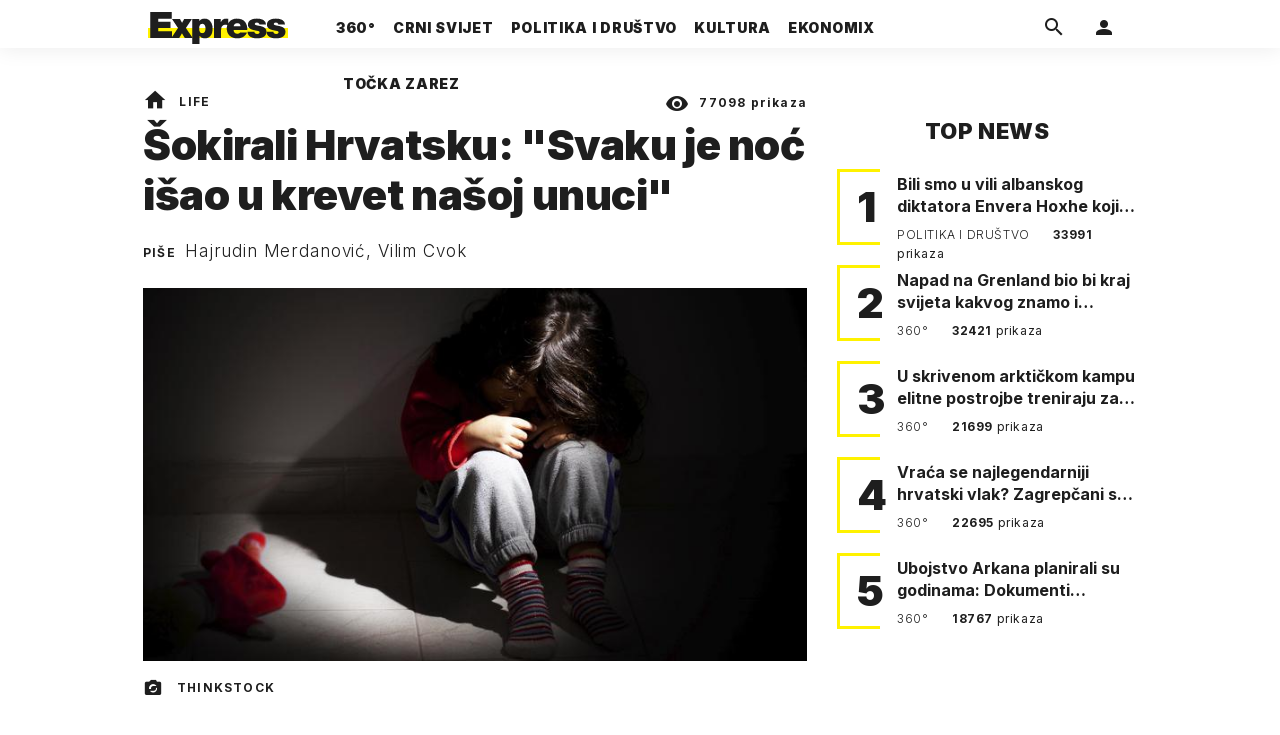

--- FILE ---
content_type: text/html; charset=utf-8
request_url: https://express.24sata.hr/life/sokirali-hrvatsku-svaku-noc-isao-je-u-krevet-nasoj-unuci-19621
body_size: 28919
content:














<!DOCTYPE html>
<html lang="hr" class="no-js">
<head>
    
        <script type="text/javascript">window.gdprAppliesGlobally=true;(function(){function a(e){if(!window.frames[e]){if(document.body&&document.body.firstChild){var t=document.body;var n=document.createElement("iframe");n.style.display="none";n.name=e;n.title=e;t.insertBefore(n,t.firstChild)}
else{setTimeout(function(){a(e)},5)}}}function e(n,r,o,c,s){function e(e,t,n,a){if(typeof n!=="function"){return}if(!window[r]){window[r]=[]}var i=false;if(s){i=s(e,t,n)}if(!i){window[r].push({command:e,parameter:t,callback:n,version:a})}}e.stub=true;function t(a){if(!window[n]||window[n].stub!==true){return}if(!a.data){return}
var i=typeof a.data==="string";var e;try{e=i?JSON.parse(a.data):a.data}catch(t){return}if(e[o]){var r=e[o];window[n](r.command,r.parameter,function(e,t){var n={};n[c]={returnValue:e,success:t,callId:r.callId};a.source.postMessage(i?JSON.stringify(n):n,"*")},r.version)}}
if(typeof window[n]!=="function"){window[n]=e;if(window.addEventListener){window.addEventListener("message",t,false)}else{window.attachEvent("onmessage",t)}}}e("__tcfapi","__tcfapiBuffer","__tcfapiCall","__tcfapiReturn");a("__tcfapiLocator");(function(e){
  var t=document.createElement("script");t.id="spcloader";t.type="text/javascript";t.async=true;t.src="https://sdk.privacy-center.org/"+e+"/loader.js?target="+document.location.hostname;t.charset="utf-8";var n=document.getElementsByTagName("script")[0];n.parentNode.insertBefore(t,n)})("49e2dd21-509f-4e31-9f4e-34808af3cb36")})();</script>
    

    
    

    
    

    
    

    
        <title>Šokirali Hrvatsku: &quot;Svaku je noć išao u krevet našoj unuci&quot; | Express</title>
    <meta name="description" content="Dok je bila kod djeda na čuvanju, često se budila bez gaćica, otkopčanih hlača, s užasnim bolovima u trbuhu... | Express">
    
    

    
    

    
    <link href="https://express.24sata.hr/life/sokirali-hrvatsku-svaku-noc-isao-je-u-krevet-nasoj-unuci-19621" rel="canonical" />

    
    
    <meta name="news_keywords" content="zlostavljanje, pedofili, pedofilija">
    

    
    
        <link rel="next" href="/life/sokirali-hrvatsku-svaku-noc-isao-je-u-krevet-nasoj-unuci-19621?page=2" />
    

    <link rel="amphtml" href="https://express.24sata.hr/amp/life/sokirali-hrvatsku-svaku-noc-isao-je-u-krevet-nasoj-unuci-19621">



    
    <meta property="fb:pages" content="111858245531193" />
    

    <meta charset="UTF-8">
    <meta http-equiv="X-UA-Compatible" content="IE=edge,chrome=1">
    <meta content="width=device-width, initial-scale=1.0, maximum-scale=1.0, minimum-scale=1.0, user-scalable=no" name="viewport">

    <meta name="referrer" content="always" />

    <!-- Chrome, Firefox OS, Opera and Vivaldi -->
    <meta name="theme-color" content="#f9f500">
    <!-- Windows Phone -->
    <meta name="msapplication-navbutton-color" content="#f9f500">
    <!-- iOS Safari -->
    <meta name="apple-mobile-web-app-status-bar-style" content="#f9f500">
    <meta name="google-site-verification" content="qSMPoedodH9SORGUUUh8xZnPm7CPEWKYyoQ22eNegAQ" />

    <link rel="icon" type="image/x-icon" href="/static/favicon.ico" />
    <link rel="apple-touch-icon" sizes="57x57" href="/static/apple-icon-57x57.png">
    <link rel="apple-touch-icon" sizes="60x60" href="/static/apple-icon-60x60.png">
    <link rel="apple-touch-icon" sizes="72x72" href="/static/apple-icon-72x72.png">
    <link rel="apple-touch-icon" sizes="76x76" href="/static/apple-icon-76x76.png">
    <link rel="apple-touch-icon" sizes="114x114" href="/static/apple-icon-114x114.png">
    <link rel="apple-touch-icon" sizes="120x120" href="/static/apple-icon-120x120.png">
    <link rel="apple-touch-icon" sizes="144x144" href="/static/apple-icon-144x144.png">
    <link rel="apple-touch-icon" sizes="152x152" href="/static/apple-icon-152x152.png">
    <link rel="apple-touch-icon" sizes="180x180" href="/static/apple-icon-180x180.png">
    <link rel="icon" type="image/png" sizes="192x192"  href="/static/android-icon-192x192.png">
    <link rel="icon" type="image/png" sizes="32x32" href="/static/favicon-32x32.png">
    <link rel="icon" type="image/png" sizes="96x96" href="/static/favicon-96x96.png">
    <link rel="icon" type="image/png" sizes="16x16" href="/static/favicon-16x16.png">
    <link rel="manifest" href="/static/manifest.json">

    
    



<meta name="twitter:card" content="summary">
<meta name="twitter:url" content="https://express.24sata.hr/life/sokirali-hrvatsku-svaku-noc-isao-je-u-krevet-nasoj-unuci-19621">
<meta name="twitter:title" content="Šokirali Hrvatsku: &quot;Svaku je noć išao u krevet našoj unuci&quot;">
<meta name="twitter:description" content="Dok je bila kod djeda na čuvanju, često se budila bez gaćica, otkopčanih hlača, s užasnim bolovima u trbuhu...">
<meta name="twitter:image" content="https://express.24sata.hr/media/img/a3/a5/8975e14aa07ff98518c3.jpeg">



<meta property="fb:app_id" content="1807900232827242">
<meta property="og:title" content="Šokirali Hrvatsku: &quot;Svaku je noć išao u krevet našoj unuci&quot;">
<meta property="og:type" content="article">
<meta property="og:url" content="https://express.24sata.hr/life/sokirali-hrvatsku-svaku-noc-isao-je-u-krevet-nasoj-unuci-19621">
<meta property="og:description" content="Dok je bila kod djeda na čuvanju, često se budila bez gaćica, otkopčanih hlača, s užasnim bolovima u trbuhu...">
<meta property="og:image" content="https://express.24sata.hr/media/img/f9/ba/7ddb4f8d3b96dabe5700.jpeg" />

<meta itemprop="name" content="Šokirali Hrvatsku: &quot;Svaku je noć išao u krevet našoj unuci&quot;">
<meta itemprop="description" content="Dok je bila kod djeda na čuvanju, često se budila bez gaćica, otkopčanih hlača, s užasnim bolovima u trbuhu...">

<meta itemprop="datePublished" content="2019-01-19">
<meta itemprop="image" content="https://express.24sata.hr/media/img/e2/92/e5bd6e45b754694653b0.jpeg">





    <link rel="preconnect" href="https://fonts.googleapis.com">
    <link rel="preconnect" href="https://fonts.gstatic.com" crossorigin>
    <link href="https://fonts.googleapis.com/css2?family=Inter:ital,wght@0,300;0,400;0,700;0,800;0,900;1,400&subset=latin-ext&display=swap" rel="stylesheet">


    


<link rel="stylesheet" href="/static/css/grid.css?bust=20140129">

    


<link href="/static/build/styles.2a5641b729d5270126d7.css" rel="stylesheet" />


    
    

    <script src="https://ajax.googleapis.com/ajax/libs/jquery/2.1.3/jquery.min.js"></script>
    <script src="https://imasdk.googleapis.com/js/sdkloader/ima3.js"></script>
    <script src="/static/js/lib/modernizr.custom.92546.js"></script>

    <script>
        if (typeof window.document.createElement('div').style.webkitLineClamp !== 'undefined') {
          document.querySelector('html').classList.add('webkitlineclamp');
        }
    </script>

    <script src="/static/js/lib/picturePolyfill.js"></script>

    

    
    <!-- Google Subscribe -->
    <!-- Google Subscribe -->









<script id="google_subscribe_plans" type="application/json">{"ARHIVA": "SWGPD.5042-4929-3601-27885"}</script>
<script id="google_subscribe_products" type="application/json">{"ARHIVA": "CAowib62DA:express_arhiva"}</script>
<script
    data-is-debug="False"
    data-csrf-token="jG5kWOnGUrOaB70sudUiZgDM4iumTD13YOD03otOZm9Z8wPi9OLCE0MTLZtAdsqs"
    data-publication-id="CAowib62DA"
    data-user-subscribe-reader-id=""
    data-ppid=""
    data-should-sync-subscription-linking="False"
    data-user-subscription-linking-data-url="/gsubscribe/subscription-linking/user"
    data-sync-subscription-linking-entitlements-url="/gsubscribe/subscription-linking/sync-entitlements"
    data-user-is-authenticated="False"
    data-user-login-url="/korisnici/prijava"
    data-google-subscribe-enabled="True"
    data-user-subscribe-entitlements-update-url="/gsubscribe/google-subscribe/entitlements-update"
    data-user-subscribe-post-payment-url="/gsubscribe/google-subscribe/post-payment"
    data-should-sync-entitlements="False"
    data-is-content-locked="True"
    data-is-premium-user="False"
    data-is-google-subscribe-subscriber="False"
    data-monetization-url="/gsubscribe/google-subscribe/monetization"
    data-google-client-id="583750777798-46f41kdpvm618pcipdracpr54vuopaep.apps.googleusercontent.com"
    data-google-components-language-code="hr"
>
    window.isDebug = document.currentScript.dataset.isDebug === "True";
    window.csrfToken = document.currentScript.dataset.csrfToken;
    window.googleUserPPID = document.currentScript.dataset.ppid;
    window.googlePublicationId = document.currentScript.dataset.publicationId;
    window.googleSubscribeEnabled = document.currentScript.dataset.googleSubscribeEnabled === "True";
    window.googleSubscribeProducts = JSON.parse(document.getElementById('google_subscribe_products').textContent);
    window.googleSubscribePlans = JSON.parse(document.getElementById('google_subscribe_plans').textContent);
    window.userSubscribeReaderId = document.currentScript.dataset.userSubscribeReaderId;
    window.shouldSyncSubscriptionLinking = document.currentScript.dataset.shouldSyncSubscriptionLinking === "True";
    window.userSubscriptionLinkingDataUrl = document.currentScript.dataset.userSubscriptionLinkingDataUrl;
    window.syncSubscriptionLinkingEntitlementsUrl = document.currentScript.dataset.syncSubscriptionLinkingEntitlementsUrl
    window.userIsAuthenticated = document.currentScript.dataset.userIsAuthenticated === "True";
    window.userLoginUrl = document.currentScript.dataset.userLoginUrl;
    window.userSubscribeEntitlementsUpdateUrl = document.currentScript.dataset.userSubscribeEntitlementsUpdateUrl;
    window.userSubscribePostPaymentUrl = document.currentScript.dataset.userSubscribePostPaymentUrl;
    window.shouldSyncEntitlements = document.currentScript.dataset.shouldSyncEntitlements == "True";
    window.isContentLocked = document.currentScript.dataset.isContentLocked == "True";
    window.isPremiumUser = document.currentScript.dataset.isPremiumUser == "True";
    window.isGoogleSubscribeSubscriber = document.currentScript.dataset.isGoogleSubscribeSubscriber == "True"
    window.monetizationUrl = document.currentScript.dataset.monetizationUrl;
    window.googleClientId = document.currentScript.dataset.googleClientId;
    window.googleComponentsLanguageCode = document.currentScript.dataset.googleComponentsLanguageCode;
</script>

<script async 
    src="https://news.google.com/swg/js/v1/swg.js"
    subscriptions-control="manual"
    type="application/javascript"
></script>


    <link rel="stylesheet" href="/static/gsubscribe/css/google_subscribe.min.css?bust=1.0.0">
    <script src="/static/gsubscribe/js/google_subscribe.min.js?bust=1.0.0"></script>


    <script data-is-accesible-for-free="False">
        let isSubscribePremiumUser = false
        const isAccessibleForFree = document.currentScript.dataset.isAccessibleForFree === "True";
        
        if (isAccessibleForFree === false) {
            document.addEventListener("ShowLoginOnPayment", (eventData) => {
                isSubscribePremiumUser = eventData.detail.isSubscribePremiumUser;

                if (isSubscribePremiumUser) {
                    document.addEventListener("UserModalLoginReady", () => {
                        const loginText = document.createElement("p");
                        loginText.classList.add("modal__text");
                        loginText.classList.add("text-center");
                        loginText.insertAdjacentText('afterbegin', "Prijavi se za potpuno pretplatničko iskustvo!")
                        document.querySelector(".modal--login .modal__content").insertAdjacentElement('afterbegin', loginText);
                    })
                }

                document.querySelector(".js_loginPlease").click();
            })
        }
    </script>


    
    

    
    
        
<script>
    // Google data layer
    var dataLayer = window.dataLayer || [];

    dataLayer.push({
        'siteId': 'exp',
        'contentId': '19621',
        'pageType': 'article',
        'fullChannel': 'life',
        'contentTitle': 'Šokirali Hrvatsku: &quot;Svaku je noć išao u krevet našoj unuci&quot;',
        'channel': 'life',
        'contentElements': 'undefined',
        'contentType': 'default',
        'contentAuthor': 'Hajrudin Merdanović|Vilim Cvok',
        'pageTags': 'zlostavljanje|pedofili|pedofilija',
        'contentPublishingDate': '2019-01-19_wc02_m1_q1_10:10:00',
        'isPremium': 'no',
        'wordCount': 'undefined',
        'contentSource': 'undefined',
        'canonicalUrl': 'https://express.24sata.hr/life/sokirali-hrvatsku-svaku-noc-isao-je-u-krevet-nasoj-unuci-19621'
        
    });
</script>


    


    
    
    <script>
        var page = {"type": "article", "id": 19621, "caption": "Šokirali Hrvatsku: \"Svaku je noć išao u krevet našoj unuci\" | Express.hr", "authors": ["Hajrudin Merdanović", "Vilim Cvok"], "tags": ["zlostavljanje", "pedofili", "pedofilija"], "channel": "life", "date": "2019-01-19 10:10:00"};
    </script>
    <script async type="text/javascript" src="https://cdn.defractal.com/scripts/defractal-0-33390743-8f60-42a1-92ce-56aa08a322c9.js"></script>


    <script>
    (function(u, p, s, c, r) {
         u[r] = u[r] || function(p) {
             (u[r].q = u[r].q || []).push(p)
         }, u[r].ls = 1 * new Date();
         var a = p.createElement(s),
             m = p.getElementsByTagName(s)[0];
         a.async = 1;
         a.src = c;
         m.parentNode.insertBefore(a, m)
     })
     (window, document, 'script', '//files.upscore.com/async/upScore.js', 'upScore');
     upScore({
         config: {
             domain: 'express.24sata.hr',
             article: '.article__text',
             track_positions: false
         },
         data: {
             section: 'life',
             pubdate: '2019-01-19T11:10:00+01:00',
             author: 'Hajrudin Merdanović, Vilim Cvok',
             object_type: 'article',
             object_id: '19621',
             custom_sponsored: 0
         }
     });
</script>



    
        <!-- Google Tag Manager -->
<noscript>
    <iframe src="//www.googletagmanager.com/ns.html?id=GTM-PCRFFK6" height="0" width="0" style="display:none;visibility:hidden"></iframe>
</noscript>
<script>(function(w,d,s,l,i){w[l]=w[l]||[];w[l].push({'gtm.start':
    new Date().getTime(),event:'gtm.js'});var f=d.getElementsByTagName(s)[0],
    j=d.createElement(s),dl=l!='dataLayer'?'&l='+l:'';j.async=true;j.src=
    '//www.googletagmanager.com/gtm.js?id='+i+dl;f.parentNode.insertBefore(j,f);
})(window,document,'script','dataLayer','GTM-PCRFFK6');
</script>
<!-- End Google Tag Manager -->

<!-- DotMetrics -->
<script type="text/javascript">
    /* <![CDATA[ */
        (function() {
            window.dm=window.dm||{AjaxData:[]};
            window.dm.dotmetricsDefaultId = 4289;
            window.dm.AjaxEvent=function(et,d,ssid,ad){
                dm.AjaxData.push({et:et,d:d,ssid:ssid,ad:ad});
                if(typeof window.DotMetricsObj != 'undefined') {DotMetricsObj.onAjaxDataUpdate();}
            };
            var d=document,
            h=d.getElementsByTagName('head')[0],
            s=d.createElement('script');
            s.type='text/javascript';
            s.async=true;
            s.src='https://script.dotmetrics.net/door.js?id=4289';
            h.appendChild(s);
        }());
    /* ]]> */
</script>
<!-- End DotMetrics -->

    

    

    
        
            


<!--
       _
__   _(_) _____      ___
\ \ / / |/ _ \ \ /\ / (_) Clanak - article
 \ V /| |  __/\ V  V / _
  \_/ |_|\___| \_/\_/ (_)

-->

<!-- doubleclick -->
<script async src="https://pagead2.googlesyndication.com/tag/js/gpt.js"></script>

<script>
    var dfpDisplayTagSlots = [],
        dfpDataReady = false;

    window.googletag = window.googletag || {};
    var googletag = window.googletag;
    googletag.cmd = googletag.cmd || [];

    const articleAds = true;
</script>




<script data-adpushup="False">
    window.adpushupIsEnabled = document.currentScript.dataset.adpushup === 'True';

    var getScreenSize = function(){
        return {
            width: window.innerWidth || document.documentElement.clientWidth || document.body.clientWidth,
            height: window.innerHeight || document.documentElement.clientHeight || document.body.clientHeight
        };
    };

    var getTargetValue = function(width, height, sufix) {
        var target = '' + width + 'x' + height;
        if (sufix) target += '_' + sufix;
        return target;
    };

    var getResTarget = function(sufix) {
        var target = [],
            size = getScreenSize(),
            width,
            height;

        if (sufix) {

            switch (true) {

                case size.width >= 1024 && size.width < 1280:
                    width = 1024;
                    height = 768;
                    break;

                case size.width >= 1280 && size.width < 1366:
                    width = 1280;
                    height = 1024;
                    break;

                case size.width >= 1366 && size.width < 1370:
                    width = 1366;
                    height = 768;
                    break;

                case size.width >= 1370 && size.width < 1440:
                    width = 1370;
                    height = 768;
                    break;

                case size.width >= 1440 && size.width < 1600:
                    width = 1440;
                    height = 900;
                    break;

                case size.width >= 1600 && size.width < 1920:
                    width = 1600;
                    height = 1050;
                    break;

                case size.width >= 1920:
                    width = 1920;
                    height = 1080;
                    break;
            }

            target.push(getTargetValue(width, height, sufix));
        }
        return target;
    };

    const dfp_all_slots = [];
    window.mappings = [];
    let slotName = '';
    window.disableInitalLoad = false;

    dfp_all_slots.lazyAll = 'lazy_all' === 'lazy_all';

    function attemptSetDfpData () {
        if (window.googletag && window.googletag.apiReady) {

            googletag.cmd.push(function() {

                let platform = 'mobile';

                if (window.innerWidth >= 1367) platform = 'desktop';
                else if (window.innerWidth > 1023 && window.innerWidth < 1367) platform = 'tablet';

                let dfp_slots = [];

                
                    
                    window.mapping1 = googletag.sizeMapping()
                                .addSize([750, 400], [[4, 1], [250, 250], [300, 100], [300, 250], [320, 50], [320, 100], [468, 60]])
                                .addSize([1050, 400], [[4, 1], [250, 250], [300, 100], [300, 250], [320, 50], [320, 100], [468, 60], [728, 90], [970, 90], [970, 250], [970, 500], [1280, 250]])
                                .addSize([320, 400], [[4, 1], [250, 250], [300, 100], [300, 250], [120, 600], [160, 600], [300, 600]])
                                .build();

                                slotName = 'Express_Billboard_Top'.split('_');
                                slotName.shift();

                                window.mappings.push(`mapping1__${slotName.join('')}`);

                                
                            

                            

                            dfp_all_slots.push({
                                'id': '/18981092/Express_Billboard_Top',
                                'customId': ('/18981092/Express_Billboard_Top').split('_').slice(1).join(''),
                                'slot_sizes': [970, 250],
                                'targeting': ['position', 'billboard'],
                                'collapse': true,
                                'outOfPage': false
                            });
                    
                
                    
                    window.mapping2 = googletag.sizeMapping()
                                .addSize([750, 400], [[3, 1], [120, 600], [160, 600], [250, 250], [300, 100], [300, 250], [300, 600], [320, 50], [320, 100]])
                                .addSize([1050, 400], [[3, 1], [120, 600], [160, 600], [250, 250], [300, 100], [300, 250], [300, 600]])
                                .addSize([320, 400], [[3, 1], [120, 600], [160, 600], [250, 250], [300, 100], [300, 250], [300, 600]])
                                .build();

                                slotName = 'Express_Halfpage_1'.split('_');
                                slotName.shift();

                                window.mappings.push(`mapping2__${slotName.join('')}`);

                                
                            

                            

                            dfp_all_slots.push({
                                'id': '/18981092/Express_Halfpage_1',
                                'customId': ('/18981092/Express_Halfpage_1').split('_').slice(1).join(''),
                                'slot_sizes': [[300, 600], [300, 250]],
                                'targeting': ['position', 'halfpage'],
                                'collapse': true,
                                'outOfPage': false
                            });
                    
                
                    
                    dfp_slots.push(googletag.defineOutOfPageSlot('/18981092/Express_AIO_1', 'divAIO1').addService(googletag.pubads()).setTargeting('position', 'wallpaper'));
                            

                            dfp_all_slots.push({
                                'id': '/18981092/Express_AIO_1',
                                'customId': ('/18981092/Express_AIO_1').split('_').slice(1).join(''),
                                'slot_sizes': [1, 1],
                                'targeting': ['position', 'wallpaper'],
                                'collapse': true,
                                'outOfPage': true
                            });
                    
                
                    
                    dfp_slots.push(googletag.defineOutOfPageSlot('/18981092/Express_AIO_2', 'divAIO2').addService(googletag.pubads()).setTargeting('position', 'floating'));
                            

                            dfp_all_slots.push({
                                'id': '/18981092/Express_AIO_2',
                                'customId': ('/18981092/Express_AIO_2').split('_').slice(1).join(''),
                                'slot_sizes': [1, 1],
                                'targeting': ['position', 'floating'],
                                'collapse': true,
                                'outOfPage': true
                            });
                    
                
                    
                    dfp_all_slots.push({
                                'id': '/18981092/Express_Rectangle_Bot',
                                'customId': ('/18981092/Express_Rectangle_Bot').split('_').slice(1).join(''),
                                'slot_sizes': [300, 250],
                                'targeting': ['position', 'rectangle'],
                                'collapse': true,
                                'outOfPage': false
                            });
                    
                
                    
                    window.mapping6 = googletag.sizeMapping()
                                .addSize([750, 400], [[4, 1], [250, 250], [300, 100], [300, 250], [320, 50], [320, 100], [468, 60]])
                                .addSize([1050, 400], [[4, 1], [250, 250], [300, 100], [300, 250], [320, 50], [320, 100], [468, 60], [728, 90], [970, 90], [970, 250], [970, 500], [1280, 250]])
                                .addSize([320, 400], [[4, 1], [250, 250], [300, 100], [300, 250], [120, 600], [160, 600], [300, 600]])
                                .build();

                                slotName = 'Express_Billboard_Mid'.split('_');
                                slotName.shift();

                                window.mappings.push(`mapping6__${slotName.join('')}`);

                                
                            

                            

                            dfp_all_slots.push({
                                'id': '/18981092/Express_Billboard_Mid',
                                'customId': ('/18981092/Express_Billboard_Mid').split('_').slice(1).join(''),
                                'slot_sizes': [970, 250],
                                'targeting': ['position', 'billboard'],
                                'collapse': true,
                                'outOfPage': false
                            });
                    
                
                    
                    window.mapping7 = googletag.sizeMapping()
                                .addSize([750, 400], [[2, 1], [250, 250], [300, 100], [300, 250], [320, 50], [320, 100], [468, 60]])
                                .addSize([1050, 400], [[2, 1], [250, 250], [300, 100], [300, 250], [320, 50], [320, 100], [468, 60]])
                                .addSize([320, 400], [[2, 1], [250, 250], [300, 100], [300, 250], [300, 600], [120, 600], [1, 1], [160, 600]])
                                .build();

                                slotName = 'Express_Leaderboard_1'.split('_');
                                slotName.shift();

                                window.mappings.push(`mapping7__${slotName.join('')}`);

                                
                            

                            

                            dfp_all_slots.push({
                                'id': '/18981092/Express_Leaderboard_1',
                                'customId': ('/18981092/Express_Leaderboard_1').split('_').slice(1).join(''),
                                'slot_sizes': [728, 90],
                                'targeting': ['position', 'leaderboard'],
                                'collapse': true,
                                'outOfPage': false
                            });
                    
                
                    
                    window.mapping8 = googletag.sizeMapping()
                                .addSize([750, 400], [[2, 1], [250, 250], [300, 100], [300, 250], [320, 50], [320, 100], [468, 60]])
                                .addSize([1050, 400], [[2, 1], [250, 250], [300, 100], [300, 250], [320, 50], [320, 100], [468, 60]])
                                .addSize([320, 400], [[2, 1], [250, 250], [300, 100], [300, 250], [300, 600], [120, 600], [1, 1], [160, 600]])
                                .build();

                                slotName = 'Express_Leaderboard_2'.split('_');
                                slotName.shift();

                                window.mappings.push(`mapping8__${slotName.join('')}`);

                                
                            

                            

                            dfp_all_slots.push({
                                'id': '/18981092/Express_Leaderboard_2',
                                'customId': ('/18981092/Express_Leaderboard_2').split('_').slice(1).join(''),
                                'slot_sizes': [728, 90],
                                'targeting': ['position', 'leaderboard'],
                                'collapse': true,
                                'outOfPage': false
                            });
                    
                
                    
                    window.mapping9 = googletag.sizeMapping()
                                .addSize([750, 400], [[2, 1], [250, 250], [300, 100], [300, 250], [320, 50], [320, 100], [468, 60]])
                                .addSize([1050, 400], [[2, 1], [250, 250], [300, 100], [300, 250], [320, 50], [320, 100], [468, 60]])
                                .addSize([320, 400], [[2, 1], [250, 250], [300, 100], [300, 250], [300, 600], [120, 600], [1, 1], [160, 600]])
                                .build();

                                slotName = 'Express_Leaderboard_3'.split('_');
                                slotName.shift();

                                window.mappings.push(`mapping9__${slotName.join('')}`);

                                
                            

                            

                            dfp_all_slots.push({
                                'id': '/18981092/Express_Leaderboard_3',
                                'customId': ('/18981092/Express_Leaderboard_3').split('_').slice(1).join(''),
                                'slot_sizes': [728, 90],
                                'targeting': ['position', 'leaderboard'],
                                'collapse': true,
                                'outOfPage': false
                            });
                    
                

                googletag.pubads().setTargeting('platform', platform).setTargeting('cont_type', 'article').setTargeting('section', 'life').setTargeting('articleID', '19621');

                
                    googletag.pubads().setTargeting('tag24', ['zlostavljanje','pedofili','pedofilija']);
                

                var minRes = getResTarget('min');

                if (!minRes.join('').includes('undefined')){
                    googletag.pubads().setTargeting('res_min', minRes);
                }

                googletag.pubads().setTargeting('site', 'express.24sata.hr');
                if (window.disableInitalLoad) googletag.pubads().disableInitialLoad();
                if (window.adpushupIsEnabled) googletag.pubads().enableSingleRequest();
                googletag.enableServices();

                dfp_slots.forEach(function(slot){
                    googletag.display(slot);
                    if (window.disableInitalLoad && !window.adpushupIsEnabled) googletag.pubads().refresh([slot]);
                });
            });

            dfpDataReady = true;
        } else {
            setTimeout(() => {
                attemptSetDfpData();
            }, 300);
        }
    }

    attemptSetDfpData();
</script>

        
    



    
    <!-- PREV/NEXT -->
    
    
    
        <link rel="prev" href="/life/sokirali-hrvatsku-svaku-noc-isao-je-u-krevet-nasoj-unuci-19621?page=">
    
    
        <link rel="next" href="/life/sokirali-hrvatsku-svaku-noc-isao-je-u-krevet-nasoj-unuci-19621?page=2">
    


    

    
        <script async src="//www.ezojs.com/ezoic/sa.min.js"></script>
        <script>
            window.ezstandalone = window.ezstandalone || {};
            ezstandalone.cmd = ezstandalone.cmd || [];
            ezstandalone.cmd.push(function() {
                ezstandalone.enableConsent();
                ezstandalone.define(100);
                ezstandalone.enable();
                ezstandalone.display();
            });
        </script>
    

    

    
        <script charset="UTF-8" src=https://s-eu-1.pushpushgo.com/js/67cffe0f08b37ec77aea4cb3.js async="async"></script>

    

</head>



<body class="article" style="" data-didomi-disabled="False" data-bodyextrainfo="">

    
        <div id='divAIO1'>
    <script>
        dfpDisplayTagSlots.push('divAIO1');
    </script>
</div>

        <div id='divAIO2'>
    <script>
        dfpDisplayTagSlots.push('divAIO2');
    </script>
</div>

    

    
    <div class="body_wrap">

        <div class="body_inner_wrap">

            
            <div class="header_wrapper">
                





<div class="container">

    <div class="ntfs__flyout">
    
        





<div class="ntfs js_ntfs">

    <div class="ntfs__header ntfs__header--unlogged">

        <a href="/korisnici/prijava" class="btn btn--default js_loginPlease">Prijavi se</a>

        <form method="post" action="/accounts/facebook/login/"><input type="hidden" name="csrfmiddlewaretoken" value="jG5kWOnGUrOaB70sudUiZgDM4iumTD13YOD03otOZm9Z8wPi9OLCE0MTLZtAdsqs">
            <button class="btn btn--facebookconnect">
                <i class="icon icon-facebook"></i> Prijavi se
            </button>
        </form>

        <!-- Google Sign In -->
<script src="//accounts.google.com/gsi/client" async></script>

<div class="google_sign_in_wrap in-dropdown">

    <div id="g_id_onload"
        data-client_id="583750777798-46f41kdpvm618pcipdracpr54vuopaep.apps.googleusercontent.com"
        data-login_uri="https://express.24sata.hr/accounts/google/login/token/"
        data-context="signin"
        data-ux_mode="popup"
        data-auto_select="true"
        data-itp_support="true">
    </div>
    
    <div class="g_id_signin"
        data-type="standard"
        data-shape="rectangular"
        data-theme="outline"
        data-text="signin_with"
        data-size="large"
        data-logo_alignment="left"
        
    >
    </div>
</div>
<!-- End Google Sign In -->


    </div>

    
</div>

    
    </div>


    <header class="header cf">

        <a class="header__logo" href="/" title="Express.24sata.hr">
            <span class="header__logo_heading">
                <img class="header__logo_img header__logo_img--big" title="Express.24sata.hr" alt="Express.24sata.hr" src="/static/images/express-logo.svg">
                <img class="header__logo_img header__logo_img--small" title="Express.24sata.hr" alt="Express.24sata.hr" src="/static/images/express-logo.svg">
            </span>
        </a>

        <div class="top_navigation">
        
            

<nav class="main_nav js_mainNav">

    <ul class="main_nav__list">

        

            <li class="main_nav__item main_nav__item--main main_nav__item--top-news">

                <a class="main_nav__link active_top-news" href="/top-news">
                    <span class="main_nav__span main_nav__span--main">360°</span>
                </a>

                
            </li>
        

            <li class="main_nav__item main_nav__item--main main_nav__item--">

                <a class="main_nav__link active_crni-svijet" href="/crni-svijet">
                    <span class="main_nav__span main_nav__span--main">Crni svijet</span>
                </a>

                
            </li>
        

            <li class="main_nav__item main_nav__item--main main_nav__item--">

                <a class="main_nav__link active_politika-i-drustvo" href="/politika-i-drustvo">
                    <span class="main_nav__span main_nav__span--main">Politika i društvo</span>
                </a>

                
            </li>
        

            <li class="main_nav__item main_nav__item--main main_nav__item--kultura">

                <a class="main_nav__link active_kultura" href="/kultura">
                    <span class="main_nav__span main_nav__span--main">Kultura</span>
                </a>

                
            </li>
        

            <li class="main_nav__item main_nav__item--main main_nav__item--ekonomix">

                <a class="main_nav__link active_ekonomix" href="/ekonomix">
                    <span class="main_nav__span main_nav__span--main">Ekonomix</span>
                </a>

                
            </li>
        

            <li class="main_nav__item main_nav__item--main main_nav__item--">

                <a class="main_nav__link active_httpswwwtockazarezhr" href="https://www.tockazarez.hr/">
                    <span class="main_nav__span main_nav__span--main">Točka zarez</span>
                </a>

                
            </li>
        
    </ul>
</nav>

        

            <div class="header__social_menu">
                <span>Prati nas i na:</span>

                <a class="header__icon--social" href="https://www.facebook.com/Express.hr" target="_blank" title="Express na Facebooku">
                    <i class="icon icon-facebook"></i>
                </a>

                <a class="header__icon--social" href="https://twitter.com/share?text=Express.hr&url=https://www.express.hr/&hashtags=express" target="_blank" title="Express na Twitteru">
                    <i class="icon icon-twitter"></i>
                </a>
            </div>
        </div>


        <a class="header__search" href="/pretraga/" title="Traži" >
            <i class="icon icon-magnify"></i>
        </a>


        <a class="header__user js_showNotif"

            

                
                

                    href="/korisnici/prijava?next=/life/sokirali-hrvatsku-svaku-noc-isao-je-u-krevet-nasoj-unuci-19621"

                
            
            >

            <span class="header__avatar">
            

                <i class="icon icon-account"></i>

            

            


            </span>

        </a>

        <div class="header__menu_utils">

            <a class="header__icon header__icon--back js_closeSubmenu" href="#">
                <i class="icon icon-arrow-left5"></i>
            </a>

            <a class="header__icon header__icon--menu js_toggleMenu" href="#">
                <i class="icon icon-menu"></i>
                <i class="icon icon-close"></i>
            </a>

        </div>
    </header>
</div>




<script>

    function setActiveNav (section) {

        // console.log('section:' + section);

        var el=document.getElementsByClassName(section);
        var header=document.getElementsByClassName('header_wrapper');
        var body=document.getElementsByTagName('body');

        for(var i=0; i<el.length; i++) {


            el[i].classList.add('is_active');

            if ( el[i].parentElement.childElementCount > 1) {
                header[0].classList.add('has_subnav');
                header[0].classList.add(section.split('-').join('_'));
                body[0].classList.add('has_subnav');
            }

            var parent = el[i].getAttribute('data-parent');

            if(parent){
                el[i].parentElement.parentElement.classList.add('has_active');
                setActiveNav( parent );
            }
        }
    }

    setActiveNav( 'active_' + document.location.pathname.split('/')[1] );
</script>

                <div class="header_wrapper__back"></div> 
                <div class="header_wrapper__subback"></div> 
            </div>
            

            
            

            
            

            <div class="content__wrap container">

                

    
        <div class="container text-center">
            <div class="dfp_banner dfp_banner--Leaderboard">
                <div id='divBillboardTop'>
    <script>
        dfpDisplayTagSlots.push('divBillboardTop');
    </script>
</div>

            </div>
        </div>
    

    <div class="container container--sidebarsmall fold_article__top">

        <div class="column_content">

            <div class="column_content__inner">

                <div class="gr-12 no-gutter gutter@lg gr-10@xlg push-1@xlg">

                    <div class="main_tile main_tile--widemd">

                        <article class="article article--life">

                            <header class="article__header cf">

                                <div class="article__header_data">

                                    <div class="article__sections">

                                        <a class="article__sections_link" href="/"><i class="icon-home"></i></a>

                                        
                                            <span class="article__header_separ">•</span>
                                            <a class="article__sections_link" href="/life">Life</a>
                                        

                                        
                                    </div>

                                    <span class="article__views">
                                        <i class="icon-eye"></i>
                                        <strong>77098</strong>
                                        prikaza
                                    </span>

                                     <time class="article__time_small">19. siječnja 2019.</time>
                                </div>

                                <h1 class="article__title">Šokirali Hrvatsku: &quot;Svaku je noć išao u krevet našoj unuci&quot;</h1>

                                
                                
                                    <div class="article__authors">
                                        
                                            Piše
                                        
                                        
                                            <a href="/autori/hajrudin-merdanovic-vilim-cvok-748/">Hajrudin Merdanović, Vilim Cvok</a>
                                        
                                    </div>

                                

                                <time class="article__time hidden_mobile">19. siječnja 2019.</time>

                            </header>

                            <div class="article__wrapper cf">

                                
                                
                                

                                

                                    
                                    

                                    

                                        <figure class="article__figure">
                                            
    <picture data-alt="Zlostavljanje djece" data-default-src="/media/img/7c/a0/35cd5acc1e7af87ad9db.jpeg">

        
            <source srcset="/media/img/7c/a0/35cd5acc1e7af87ad9db.jpeg" media="(min-width: 800px)" data-size="740x416" />
        
            <source srcset="/media/img/7c/a0/35cd5acc1e7af87ad9db.jpeg" data-size="740x416" />
        

        <img class="article__figure_img" src="/media/img/7c/a0/35cd5acc1e7af87ad9db.jpeg" alt="Zlostavljanje djece" data-size="740x416" />

        <noscript>
            <img class="article__figure_img" src="/media/img/7c/a0/35cd5acc1e7af87ad9db.jpeg" alt="Zlostavljanje djece" />
        </noscript>
    </picture>


                                        </figure>

                                    

                                    

                                        <span class="article__figure_caption">
                                            <i class="icon-camera-party-mode"></i>
                                            <span class="article__figure_caption-text"></span>
                                            <span class="article__figure_caption-author">Thinkstock</span>
                                        </span>

                                     

                                 

                                
                                
                                
                                <div
                                    class="article__body article__default"
                                    data-midas-enabled="True"
                                >

                                    <div class="padding_wrapper cf">

                                        <div class="article__top cf">

                                            



<div class="social__wrap">
    
    <input type="checkbox" id="plus_top" name="social_group" class="social__checkbox">

    <a href="https://www.facebook.com/share.php?u=https://express.24sata.hr/life/sokirali-hrvatsku-svaku-noc-isao-je-u-krevet-nasoj-unuci-19621" class="social__btn social__btn--fb js_popupWindow" target="_blank">
        <i class="social__icon icon-facebook"></i>
    </a>

    <a href="https://twitter.com/share?text=Šokirali Hrvatsku: &quot;Svaku je noć išao u krevet našoj unuci&quot;&url=https://express.24sata.hr/life/sokirali-hrvatsku-svaku-noc-isao-je-u-krevet-nasoj-unuci-19621&hashtags=express" class="social__btn social__btn--tw" target="_blank">
        <i class="social__icon icon-twitter"></i>
    </a>

    <div class="googscblnkg_wrap">
        

    </div>

    <div class="social__group">

        <label for="plus_top" class="social__group_label">
            <i class="social__icon icon-plus"></i>
        </label>

        <a href="viber://forward?text=https://express.24sata.hr/life/sokirali-hrvatsku-svaku-noc-isao-je-u-krevet-nasoj-unuci-19621" class="social__btn social__btn--viber" target="_blank">
            <i class="social__icon icon-phone-in-talk"></i>
        </a>

        <a href="whatsapp://send?text=Šokirali Hrvatsku: &quot;Svaku je noć išao u krevet našoj unuci&quot;...https://express.24sata.hr/life/sokirali-hrvatsku-svaku-noc-isao-je-u-krevet-nasoj-unuci-19621" data-action="share/whatsapp/share" class="social__btn social__btn--whatsapp" target="_blank">
            <i class="social__icon icon-whatsapp"></i>
        </a>

        <a href="mailto:?subject=Šokirali Hrvatsku: &quot;Svaku je noć išao u krevet našoj unuci&quot;&amp;body=Šokirali Hrvatsku: &quot;Svaku je noć išao u krevet našoj unuci&quot;...https://express.24sata.hr/life/sokirali-hrvatsku-svaku-noc-isao-je-u-krevet-nasoj-unuci-19621" class="social__btn social__btn--email" target="_blank">
            <i class="social__icon icon-email"></i>
        </a>

    </div>

     <div class="cf"></div>

</div>


                                            
                                        </div>

                                        
                                            <div class="dfp_banner dfp_banner--Leaderboard">
                                                <div id='divLeaderboard1'>
    <script>
        dfpDisplayTagSlots.push('divLeaderboard1');
    </script>
</div>

                                            </div>
                                        

                                        <div class="cf"></div>

                                        

                                            <div class="article__leadtext">Dok je bila kod djeda na čuvanju, često se budila bez gaćica, otkopčanih hlača, s užasnim bolovima u trbuhu...</div>

                                        

                                        
                                            <div class="article__content no_page_break cf preview-text">
                                                <p>Otac iz pakla, zadarski Fritzl... O ocu iz Zadra koji je godinama zlostavljao svoju obitelj, a najstariju kći psihički i seksualno, koja je kao maloljetnica zatrudnjela s ocem i rodila mu dijete jedan je od najgorih priča iz sudske prakse povezane s pedofilijom i incestom.</p>
                                            </div>
                                            <div class="paywall">
                                                <div class="googscb_wrap">
                                                    <!-- INFO: https://developers.google.com/news/reader-revenue/monetization/sell/show-offers#recommended -->
                                                </div>
                                            </div>
                                            <div class="article__content no_page_break cf blur-text">
                                                Ovaj je članak dio naše pretplatničke ponude.
                                                Cjelokupni sadržaj dostupan je isključivo pretplatnicima.
                                                S pretplatom dobivate neograničen pristup svim našim arhiviranim člancima, 
                                                ekskluzivnim intervjuima i stručnim analizama.
                                            </div>
                                        

                                        
                                        
                                            <div class="article__tag cf">
                                                
                                                    <a class="article__tag_name" href="/kljucne-rijeci/zlostavljanje-1633/clanci">zlostavljanje</a>
                                                
                                                    <a class="article__tag_name" href="/kljucne-rijeci/pedofili-2888/clanci">pedofili</a>
                                                
                                                    <a class="article__tag_name" href="/kljucne-rijeci/pedofilija-3356/clanci">pedofilija</a>
                                                
                                            </div>
                                        

                                        



<div class="social__wrap">
    
    <input type="checkbox" id="plus_bottom" name="social_group" class="social__checkbox">

    <a href="https://www.facebook.com/share.php?u=https://express.24sata.hr/life/sokirali-hrvatsku-svaku-noc-isao-je-u-krevet-nasoj-unuci-19621" class="social__btn social__btn--fb js_popupWindow" target="_blank">
        <i class="social__icon icon-facebook"></i>
    </a>

    <a href="https://twitter.com/share?text=Šokirali Hrvatsku: &quot;Svaku je noć išao u krevet našoj unuci&quot;&url=https://express.24sata.hr/life/sokirali-hrvatsku-svaku-noc-isao-je-u-krevet-nasoj-unuci-19621&hashtags=express" class="social__btn social__btn--tw" target="_blank">
        <i class="social__icon icon-twitter"></i>
    </a>

    <div class="googscblnkg_wrap">
        

    </div>

    <div class="social__group">

        <label for="plus_bottom" class="social__group_label">
            <i class="social__icon icon-plus"></i>
        </label>

        <a href="viber://forward?text=https://express.24sata.hr/life/sokirali-hrvatsku-svaku-noc-isao-je-u-krevet-nasoj-unuci-19621" class="social__btn social__btn--viber" target="_blank">
            <i class="social__icon icon-phone-in-talk"></i>
        </a>

        <a href="whatsapp://send?text=Šokirali Hrvatsku: &quot;Svaku je noć išao u krevet našoj unuci&quot;...https://express.24sata.hr/life/sokirali-hrvatsku-svaku-noc-isao-je-u-krevet-nasoj-unuci-19621" data-action="share/whatsapp/share" class="social__btn social__btn--whatsapp" target="_blank">
            <i class="social__icon icon-whatsapp"></i>
        </a>

        <a href="mailto:?subject=Šokirali Hrvatsku: &quot;Svaku je noć išao u krevet našoj unuci&quot;&amp;body=Šokirali Hrvatsku: &quot;Svaku je noć išao u krevet našoj unuci&quot;...https://express.24sata.hr/life/sokirali-hrvatsku-svaku-noc-isao-je-u-krevet-nasoj-unuci-19621" class="social__btn social__btn--email" target="_blank">
            <i class="social__icon icon-email"></i>
        </a>

    </div>

     <div class="cf"></div>

</div>


                                    </div>
                                </div>

                            <div class="padding_wrapper cf">

                                

                                
                                    <div class="container text-center fold_article__bellow_content">
                                        <div class="dfp_banner dfp_banner--Leaderboard">
                                            <div id='divLeaderboard3'>
    <script>
        dfpDisplayTagSlots.push('divLeaderboard3');
    </script>
</div>

                                        </div>
                                    </div>
                                
                            </div>

                            
                            
                                <div class="fold_article__comments_block">
                                    
                                    



<div class="padding_wrapper">


    
    <div class="article__comments--title cf">

        <div class="gr-12 no-gutter">

            <strong class="label label--xlarge">Komentari 5

                <a class="btn btn--viewall" href="/forum/tema/a-okirali-hrvatsku-svaku-noa-iaao-je-u-krevet-naaoj-unuci-19450">
                    Pogledajte sve <span class="hidden_mobile">komentare</span>
                    <i class="icon icon-arrow-right"></i>
                </a>

            </strong>
        </div>

    </div>
    

    
    <div class="article__comments cf">

        <div class="gr-12 no-gutter">
            <div class="box__wrap">

                

                        <div class="thread thread--thread_teaser">

                            <ul class="thread__list">
                                <style>
    .commbox__disclaimer{padding:20px;font-size:1.4rem;background-color:#efefef}
    .commbox__disclaimer a{font-weight:bold;background-color:#fff200;cursor:pointer}
    @media screen and (max-width: 1023px) {.commbox__disclaimer{margin: 14px 0;}}
</style>
<li class="thread__item js_threadListItem">
    <div class="commbox commbox--th_misszdrava">
        <div class="commbox__disclaimer">
        <strong>Važna obavijest</strong><br/>
        Sukladno članku 94. Zakona o elektroničkim medijima, komentiranje članaka na web portalu Express.hr
        dopušteno je samo registriranim korisnicima. Svaki korisnik koji želi komentirati članke obvezan je prethodno se upoznati s
        <a href="/uvjeti-koristenja/">Pravilima komentiranja</a> na web portalu Express.hr te sa
        <a href="https://www.24sata.hr/novi-zakon-o-elektronickim-medijima-donosi-vazne-promjene-za-komentatore-788406">zabranama propisanim stavkom 2. članka 94. Zakona.</a>
            </div>
    </div>
</li>

                                

                                <li class="thread__item">

                                    




<div class="commbox commbox--th_express  js_oneComment" id="head_post_23096" data-thread-url="/forum/snippet-post/23096">

<a id="position_23096" name="position_23096" class="paginacija_anchor"></a>

    <div class="commbox__wrap  ">

        <a class="commbox__avatar" href="/korisnici/profil/6039">

            <span class="commbox__avatar_img_wrap">

                <figure class="commbox__avatar_img">
                    
                    



       <img src="/media/img/73/1d/6e386e3061ef10c68332.gif"
        alt="Avatar Pavica Blažević" title="Pavica Blažević">


                </figure>
            </span>

        </a>


        <div class="commbox__content">

            <a class="commbox__user" href="/korisnici/profil/6039">
                blaze272@htnet-dsl
            </a>

            
                

                <span class="commbox__time commbox__time--top">
                    
                    12:54 20.Siječanj 2019.
                </span>

                <p class="commbox__content js_commboxContent">
                    <span class="js_onecommentVisible">najbolji lijek za takove spodobe ,monstrume ,rodoskvrnuća kastracija i doživotni zatvor sa štakorima u podrumskim prostorijama,neka ih oni dokrajće da se stražari zatvora ne opterečuju noseći im hranu....</span>
                </p>
            

            
            
        </div>
    </div>
</div>
                                        
                                            <div class="thread__separator"></div>
                                        
                                </li>
                                

                                <li class="thread__item">

                                    




<div class="commbox commbox--th_express  js_oneComment" id="head_post_23095" data-thread-url="/forum/snippet-post/23095">

<a id="position_23095" name="position_23095" class="paginacija_anchor"></a>

    <div class="commbox__wrap  ">

        <a class="commbox__avatar" href="/korisnici/profil/10000">

            <span class="commbox__avatar_img_wrap">

                <figure class="commbox__avatar_img">
                    
                    



    <img src="/static/avatars/default.png">


                </figure>
            </span>

        </a>


        <div class="commbox__content">

            <a class="commbox__user" href="/korisnici/profil/10000">
                BESTpartizan
            </a>

            
                

                <span class="commbox__time commbox__time--top">
                    
                    09:45 20.Siječanj 2019.
                </span>

                <p class="commbox__content js_commboxContent">
                    <span class="js_onecommentVisible">to je bolest</span>
                </p>
            

            
            
        </div>
    </div>
</div>
                                        
                                            <div class="thread__separator"></div>
                                        
                                </li>
                                

                                <li class="thread__item">

                                    




<div class="commbox commbox--th_express  js_oneComment" id="head_post_23094" data-thread-url="/forum/snippet-post/23094">

<a id="position_23094" name="position_23094" class="paginacija_anchor"></a>

    <div class="commbox__wrap  ">

        <a class="commbox__avatar" href="/korisnici/profil/6041">

            <span class="commbox__avatar_img_wrap">

                <figure class="commbox__avatar_img">
                    
                    



    <img src="/static/avatars/default.png">


                </figure>
            </span>

        </a>


        <div class="commbox__content">

            <a class="commbox__user" href="/korisnici/profil/6041">
                kretino
            </a>

            
                

                <span class="commbox__time commbox__time--top">
                    
                    09:20 20.Siječanj 2019.
                </span>

                <p class="commbox__content js_commboxContent">
                    <span class="js_onecommentVisible">Ma dajte ljudi treba biti human i završiti s takvima a opet da to previše ne košta porezne obveznike. Dobar konopac može se iskoristiti više puta i najjeftinije a ovi što se nakon napravljenog njesra pozivaju na humanost i zakone</span><a href="#" class="commbox__more js_showMoreComment"> ... prikaži još!</a><span class="commbox__content--hidden js_onecommentContentHidden"> neka zakonski vise.</span>

                    
                </p>
            

            
            
        </div>
    </div>
</div>
                                        
                                </li>
                                
                            </ul>
                        </div>

                

                

                    <div class="thread__form ">
                        

                        <div class="thread__unlogged">

                            <a class="btn btn--login js_loginPlease" href="/korisnici/prijava">
                                Prijavi se
                            </a>

                            <a class="btn btn--fb" href="/accounts/facebook/login/">
                                <i class="icon icon-facebook"></i>
                                Prijavi se <span>putem Facebooka</span>
                            </a>
                        </div>
                    </div>

                

            </div>
        </div>

    </div>
    
</div>
                                </div>

                            
                            
                        </article>
                    </div>
                </div>
            </div>
        </div>

        <div class="column_sidebar">

            











    
    
    

    

    
    
    

    
    
    

    
    
    

    
    
        
        
        <div class="gr-12">

        
            <div class="topnews_widget js_mostRead">
            
                

<div class="main_tile main_tile--top_news">

    <div class="main_tile__label">
        Top news
    </div>

    <div class="main_tile__content">
        

            

                



<article class="card card--politika-i-drustvo card--14 position--A1">

    <div class="card__wrap">

        <!-- blok sa slikom -->
        


        <!-- blok sa nadnaslovom, naslovom i podnaslovom -->
        

        <div class="card__data_wrap cf">
            <a class="card__link card__link--data cf" href="/politika-i-drustvo/bili-smo-u-vili-albanskog-diktatora-envera-hoxhe-koji-je-vladao-41-godinu-31909" title="Bili smo u vili albanskog diktatora Envera Hoxhe koji je vladao 41 godinu" target="">



                

                    <span class="card__data cf">

                        
    <span class="card__position">1</span>


                        
                            <h2 class="card__title">

    

        Bili smo u vili albanskog diktatora Envera Hoxhe koji je vladao 41 godinu

    
</h2>
                        

                    </span>

                

            </a>

        

    <div class="card__meta cf">
        
            
                <a href="/politika-i-drustvo" class="card__section">
                    Politika i društvo
                </a>
            
        

        <span class="card__views">
            33991
            <span>prikaza</span>
        </span>

    </div>



         

        </div>
        

        <!-- blok sa lead textom -->
        

    </div>
</article>

            

        

            

                



<article class="card card--top-news card--14 position--A2">

    <div class="card__wrap">

        <!-- blok sa slikom -->
        


        <!-- blok sa nadnaslovom, naslovom i podnaslovom -->
        

        <div class="card__data_wrap cf">
            <a class="card__link card__link--data cf" href="/top-news/napad-na-grenland-bio-bi-kraj-svijeta-kakvog-znamo-i-europa-ne-bi-mogla-nista-31931" title="Napad na Grenland bio bi kraj svijeta kakvog znamo i Europa ne bi mogla ništa" target="">



                

                    <span class="card__data cf">

                        
    <span class="card__position">2</span>


                        
                            <h2 class="card__title">

    

        Napad na Grenland bio bi kraj svijeta kakvog znamo i Europa ne bi mogla ništa

    
</h2>
                        

                    </span>

                

            </a>

        

    <div class="card__meta cf">
        
            
                <a href="/top-news" class="card__section">
                    360°
                </a>
            
        

        <span class="card__views">
            32421
            <span>prikaza</span>
        </span>

    </div>



         

        </div>
        

        <!-- blok sa lead textom -->
        

    </div>
</article>

            

        

            

                



<article class="card card--top-news card--14 position--A3">

    <div class="card__wrap">

        <!-- blok sa slikom -->
        


        <!-- blok sa nadnaslovom, naslovom i podnaslovom -->
        

        <div class="card__data_wrap cf">
            <a class="card__link card__link--data cf" href="/top-news/u-skrivenom-arktickom-kampu-elitne-postrojbe-treniraju-za-rat-s-rusijom-31939" title="U skrivenom arktičkom kampu elitne postrojbe treniraju za rat s Rusijom" target="">



                

                    <span class="card__data cf">

                        
    <span class="card__position">3</span>


                        
                            <h2 class="card__title">

    

        U skrivenom arktičkom kampu elitne postrojbe treniraju za rat s Rusijom

    
</h2>
                        

                    </span>

                

            </a>

        

    <div class="card__meta cf">
        
            
                <a href="/top-news" class="card__section">
                    360°
                </a>
            
        

        <span class="card__views">
            21699
            <span>prikaza</span>
        </span>

    </div>



         

        </div>
        

        <!-- blok sa lead textom -->
        

    </div>
</article>

            

        

            

                



<article class="card card--top-news card--14 position--A4">

    <div class="card__wrap">

        <!-- blok sa slikom -->
        


        <!-- blok sa nadnaslovom, naslovom i podnaslovom -->
        

        <div class="card__data_wrap cf">
            <a class="card__link card__link--data cf" href="/top-news/vraca-se-najlegendarniji-hrvatski-vlak-zagrepcani-su-ga-obozavali-31952" title="Vraća se najlegendarniji hrvatski vlak? Zagrepčani su ga obožavali" target="">



                

                    <span class="card__data cf">

                        
    <span class="card__position">4</span>


                        
                            <h2 class="card__title">

    

        Vraća se najlegendarniji hrvatski vlak? Zagrepčani su ga obožavali

    
</h2>
                        

                    </span>

                

            </a>

        

    <div class="card__meta cf">
        
            
                <a href="/top-news" class="card__section">
                    360°
                </a>
            
        

        <span class="card__views">
            22695
            <span>prikaza</span>
        </span>

    </div>



         

        </div>
        

        <!-- blok sa lead textom -->
        

    </div>
</article>

            

        

            

                



<article class="card card--top-news card--14 position--A5">

    <div class="card__wrap">

        <!-- blok sa slikom -->
        


        <!-- blok sa nadnaslovom, naslovom i podnaslovom -->
        

        <div class="card__data_wrap cf">
            <a class="card__link card__link--data cf" href="/top-news/atentat-koji-je-promijenio-srbiju-ubojstvo-arkana-planirali-su-godinama-31928" title="Ubojstvo Arkana planirali su godinama: Dokumenti otkrivaju kako je uklonjen" target="">



                

                    <span class="card__data cf">

                        
    <span class="card__position">5</span>


                        
                            <h2 class="card__title">

    

        Ubojstvo Arkana planirali su godinama: Dokumenti otkrivaju kako je uklonjen

    
</h2>
                        

                    </span>

                

            </a>

        

    <div class="card__meta cf">
        
            
                <a href="/top-news" class="card__section">
                    360°
                </a>
            
        

        <span class="card__views">
            18767
            <span>prikaza</span>
        </span>

    </div>



         

        </div>
        

        <!-- blok sa lead textom -->
        

    </div>
</article>

            

        
    </div>

</div>

            
            </div>
        
        

        </div>
    

    
    
    

    
        
    

    


    




            <div class="gr-12">
                











    
    
        <div class="text-center">
            <div class="dfp_banner dfp_banner--Halfpage">
                <div id='divHalfpage1'>
    <script>
        dfpDisplayTagSlots.push('divHalfpage1');
    </script>
</div>

            </div>
        </div>
    
    

    

    
    
    

    
    
    

    
    
    

    
    

    
    
    

    
        
    

    


    



    
    
    

    

        <div id="fb-root"></div>
        <script>(function(d, s, id) {
          var js, fjs = d.getElementsByTagName(s)[0];
          if (d.getElementById(id)) return;
          js = d.createElement(s); js.id = id;
          js.src = "//connect.facebook.net/en_US/sdk.js#xfbml=1&version=v2.8&appId=1807900232827242";
          fjs.parentNode.insertBefore(js, fjs);
        }(document, 'script', 'facebook-jssdk'));</script>

        <div class="text-center">
            <div class="facebook__wrapper padding_wrapper cf">
                <div class="fb-page" data-href="https://www.facebook.com/Express.hr" data-tabs="timeline" data-height="519" data-width="600" data-small-header="true" data-adapt-container-width="true" data-hide-cover="true"
                    data-show-facepile="true">
                    <blockquote cite="https://www.facebook.com/Express.hr" class="fb-xfbml-parse-ignore"><a href="https://www.facebook.com/Express.hr">Express</a></blockquote>
                </div>
            </div>
        </div>
    

    
    
    

    
    
    

    
    
    

    
    

    
    
    

    
        
    

    


    



            </div>

            
            <div class="gr-12">
                <div class="prarticles_widget">
                    
                        <!-- silent_error: missing snake: Express.24sata.hr - PR članci iz rubrike - Life -->
                    
                </div>
            </div>

            











    
    
    

    

    
    
    

    
    
    

    
    
    

    
    

    
    
    

    
        
    

    


    
        
        
            
            

            

            <div class="gr-12">

                <div class="fold_article__related_articles cf">

                    
                        <div class="main_tile__label">
                            Vezani članci
                        </div>

                        <div class="main_tile__content">

                            

                                

                                    



<article class="card card--top-news card--18 card--18a position--">

    <div class="card__wrap">

        <!-- blok sa slikom -->
        
        <div class="card__photo_wrap">
            <a class="card__link card__link--photo" href="/top-news/biskup-bling-bling-spiskao-milijune-za-dizajnerske-kade-17680" title="Biskup &quot;bling bling&quot; spiskao milijune za dizajnerske kade"  target="">

                <span class="card__photo">

                    <figure class="card__figure">

                        
    
    <picture data-alt="Franz-Peter Tebartz-van Elst" data-default-src="/media/img/ca/e7/626ddb1d637b715e08b5.jpeg">

        
            <source srcset="/media/img/ca/e7/626ddb1d637b715e08b5.jpeg" data-size="100x100" />
        

        <img class="card__img" src="/media/img/ca/e7/626ddb1d637b715e08b5.jpeg" alt="Franz-Peter Tebartz-van Elst" data-size="100x100" />

        <noscript>
            <img class="card__img" src="/media/img/ca/e7/626ddb1d637b715e08b5.jpeg" alt="Franz-Peter Tebartz-van Elst" />
        </noscript>
    </picture>




                    </figure>

                </span>

            </a>
        </div>
        

        <!-- blok sa nadnaslovom, naslovom i podnaslovom -->
        

        <div class="card__data_wrap cf">
            <a class="card__link card__link--data cf" href="/top-news/biskup-bling-bling-spiskao-milijune-za-dizajnerske-kade-17680" title="Biskup &quot;bling bling&quot; spiskao milijune za dizajnerske kade" target="">



                

                    <span class="card__data cf">

                        
    
    
    <span class="card__overtitle card__overtitle--underline">
        BAHATOST
    </span>




                        
                            <h2 class="card__title">

    

        Biskup &quot;bling bling&quot; spiskao milijune za dizajnerske kade

    
</h2>
                        

                    </span>

                

            </a>

        

         

        </div>
        

        <!-- blok sa lead textom -->
        

    </div>
</article>

                                    
                                        <div class="card__separator card__separator--silver"></div>
                                    

                                
                            

                                

                                    



<article class="card card--life card--18 card--18a position--">

    <div class="card__wrap">

        <!-- blok sa slikom -->
        
        <div class="card__photo_wrap">
            <a class="card__link card__link--photo" href="/life/osmero-djece-iz-sela-koje-su-silovali-svecenici-se-ubilo-17247" title="&quot;Osmero djece iz sela koje su silovali svećenici se ubilo&quot;"  target="">

                <span class="card__photo">

                    <figure class="card__figure">

                        
    
    <picture data-alt="Donegal u Irskoj" data-default-src="/media/img/94/7f/6b48c472ac98da48d477.jpeg">

        
            <source srcset="/media/img/94/7f/6b48c472ac98da48d477.jpeg" data-size="100x100" />
        

        <img class="card__img" src="/media/img/94/7f/6b48c472ac98da48d477.jpeg" alt="Donegal u Irskoj" data-size="100x100" />

        <noscript>
            <img class="card__img" src="/media/img/94/7f/6b48c472ac98da48d477.jpeg" alt="Donegal u Irskoj" />
        </noscript>
    </picture>




                    </figure>

                </span>

            </a>
        </div>
        

        <!-- blok sa nadnaslovom, naslovom i podnaslovom -->
        

        <div class="card__data_wrap cf">
            <a class="card__link card__link--data cf" href="/life/osmero-djece-iz-sela-koje-su-silovali-svecenici-se-ubilo-17247" title="&quot;Osmero djece iz sela koje su silovali svećenici se ubilo&quot;" target="">



                

                    <span class="card__data cf">

                        
    
    
    <span class="card__overtitle card__overtitle--underline">
        Žrtve Crkve
    </span>




                        
                            <h2 class="card__title">

    

        &quot;Osmero djece iz sela koje su silovali svećenici se ubilo&quot;

    
</h2>
                        

                    </span>

                

            </a>

        

         

        </div>
        

        <!-- blok sa lead textom -->
        

    </div>
</article>

                                    
                                        <div class="card__separator card__separator--silver"></div>
                                    

                                
                            

                                

                                    



<article class="card card--life card--18 card--18a position--">

    <div class="card__wrap">

        <!-- blok sa slikom -->
        
        <div class="card__photo_wrap">
            <a class="card__link card__link--photo" href="/life/kako-sam-razotkrio-sadisticke-svecenike-pedofile-17167" title="Kako sam razotkrio sadističke svećenike pedofile"  target="">

                <span class="card__photo">

                    <figure class="card__figure">

                        
    
    <picture data-alt="Vatikan: Papa Franjo zaredio 19 novih svećenika" data-default-src="/media/img/9f/2b/fc032a981abe92fc0960.jpeg">

        
            <source srcset="/media/img/9f/2b/fc032a981abe92fc0960.jpeg" data-size="100x100" />
        

        <img class="card__img" src="/media/img/9f/2b/fc032a981abe92fc0960.jpeg" alt="Vatikan: Papa Franjo zaredio 19 novih svećenika" data-size="100x100" />

        <noscript>
            <img class="card__img" src="/media/img/9f/2b/fc032a981abe92fc0960.jpeg" alt="Vatikan: Papa Franjo zaredio 19 novih svećenika" />
        </noscript>
    </picture>




                    </figure>

                </span>

            </a>
        </div>
        

        <!-- blok sa nadnaslovom, naslovom i podnaslovom -->
        

        <div class="card__data_wrap cf">
            <a class="card__link card__link--data cf" href="/life/kako-sam-razotkrio-sadisticke-svecenike-pedofile-17167" title="Kako sam razotkrio sadističke svećenike pedofile" target="">



                

                    <span class="card__data cf">

                        
    
    
    <span class="card__overtitle card__overtitle--underline">
        Svjedočanstvo
    </span>




                        
                            <h2 class="card__title">

    

        Kako sam razotkrio sadističke svećenike pedofile

    
</h2>
                        

                    </span>

                

            </a>

        

         

        </div>
        

        <!-- blok sa lead textom -->
        

    </div>
</article>

                                    
                                        <div class="card__separator card__separator--silver"></div>
                                    

                                
                            

                                

                                    



<article class="card card--top-news card--18 card--18a position--">

    <div class="card__wrap">

        <!-- blok sa slikom -->
        
        <div class="card__photo_wrap">
            <a class="card__link card__link--photo" href="/top-news/svecenik-me-silovao-unistio-mi-je-obitelj-i-brak-17157" title="&quot;Svećenik me silovao. Uništio mi je obitelj i brak&quot;"  target="">

                <span class="card__photo">

                    <figure class="card__figure">

                        
    
    <picture data-alt="Bernard Law daje hostiju mladom svećeniku u Rimu" data-default-src="/media/img/6b/f1/f346d3fb614c2592c1e4.jpeg">

        
            <source srcset="/media/img/6b/f1/f346d3fb614c2592c1e4.jpeg" data-size="100x100" />
        

        <img class="card__img" src="/media/img/6b/f1/f346d3fb614c2592c1e4.jpeg" alt="Bernard Law daje hostiju mladom svećeniku u Rimu" data-size="100x100" />

        <noscript>
            <img class="card__img" src="/media/img/6b/f1/f346d3fb614c2592c1e4.jpeg" alt="Bernard Law daje hostiju mladom svećeniku u Rimu" />
        </noscript>
    </picture>




                    </figure>

                </span>

            </a>
        </div>
        

        <!-- blok sa nadnaslovom, naslovom i podnaslovom -->
        

        <div class="card__data_wrap cf">
            <a class="card__link card__link--data cf" href="/top-news/svecenik-me-silovao-unistio-mi-je-obitelj-i-brak-17157" title="&quot;Svećenik me silovao. Uništio mi je obitelj i brak&quot;" target="">



                

                    <span class="card__data cf">

                        
    
    
    <span class="card__overtitle card__overtitle--underline">
        70 godina
    </span>




                        
                            <h2 class="card__title">

    

        &quot;Svećenik me silovao. Uništio mi je obitelj i brak&quot;

    
</h2>
                        

                    </span>

                

            </a>

        

         

        </div>
        

        <!-- blok sa lead textom -->
        

    </div>
</article>

                                    

                                
                            
                        </div>
                    
                </div>

            </div>
            
            
        
    




        </div>
    </div>

    
    

        <div class="container container--latest_in_section fold_article__latest_articles">
            <div class="gr-12">
                
                    

    <div class="main_tile">
        <div class="main_tile__label main_tile__label--curved text-center">
            Još iz rubrike 
        </div>

        <div class="main_tile__content">
            <div class="row">
                
                    <div class="gr-12 gr-3@lg">

                        



<article class="card card--life card--19 position--">

    <div class="card__wrap">

        <!-- blok sa slikom -->
        
        <div class="card__photo_wrap">
            <a class="card__link card__link--photo" href="/life/od-1959-zabranili-izbor-miss-sssr-a-prva-misica-dobila-za-nagradu-krstarenje-jadranom-29907" title="Kako je Gorbačov ukinuo zabranu izbora za Miss. Prva  nagrada krstarenje Jadranom"  target="">

                <span class="card__photo">

                    <figure class="card__figure">

                        
    
    <picture data-alt="" data-default-src="/media/img/16/cd/a5b25454a3bcb42a96e7.png">

        
            <source srcset="/media/img/16/cd/a5b25454a3bcb42a96e7.png" media="(min-width: 1024px)" data-size="332x221" />
        
            <source srcset="/media/img/dc/5c/d7ee969b72d5ef7a296e.png" data-size="100x100" />
        

        <img class="card__img" src="/media/img/dc/5c/d7ee969b72d5ef7a296e.png" alt="" data-size="100x100" />

        <noscript>
            <img class="card__img" src="/media/img/16/cd/a5b25454a3bcb42a96e7.png" alt="" />
        </noscript>
    </picture>




                    </figure>

                </span>

            </a>
        </div>
        

        <!-- blok sa nadnaslovom, naslovom i podnaslovom -->
        

        <div class="card__data_wrap cf">
            <a class="card__link card__link--data cf" href="/life/od-1959-zabranili-izbor-miss-sssr-a-prva-misica-dobila-za-nagradu-krstarenje-jadranom-29907" title="Kako je Gorbačov ukinuo zabranu izbora za Miss. Prva  nagrada krstarenje Jadranom" target="">



                

                    <span class="card__data cf">

                        
    
    
    <span class="card__overtitle card__overtitle--underline">
        ZABRANILI KOMUNISTI
    </span>




                        
                            <h2 class="card__title">

    

        Kako je Gorbačov ukinuo zabranu izbora za Miss. Prva  nagrada krstarenje Jadran…

    
</h2>
                        

                    </span>

                

            </a>

        

         

        </div>
        

        <!-- blok sa lead textom -->
        
        <div class="card__description_wrap">
            <a class="card__link card__link--lead_text cf" href="/life/od-1959-zabranili-izbor-miss-sssr-a-prva-misica-dobila-za-nagradu-krstarenje-jadranom-29907" title="Kako je Gorbačov ukinuo zabranu izbora za Miss. Prva  nagrada krstarenje Jadranom"  target="">

                    

                        <span class="card__description">Natjecanja ljepote u SSSR-u bila su zabranjena od 1959., i započela su ponovno tek u drugoj polovici 80-ih godina prošl…</span>

                    
            </a>
        </div>
        

    </div>
</article>
                        
                            <div class="card__separator card__separator--silver card__separator--mobile"></div>
                        

                    </div>
                
                    <div class="gr-12 gr-3@lg">

                        



<article class="card card--life card--19 position--">

    <div class="card__wrap">

        <!-- blok sa slikom -->
        
        <div class="card__photo_wrap">
            <a class="card__link card__link--photo" href="/life/efekt-beyonce-potraznja-za-kaubojskim-sesirima-raste-85-posto-za-cizmama-53-posto-29865" title="Efekt Beyonce: Potražnja za kaubojskim šeširima raste 85 posto, za čizmama 53 posto"  target="">

                <span class="card__photo">

                    <figure class="card__figure">

                        
    
    <picture data-alt="Beyonce&#x27;s European Cowboy Carter tour, in London" data-default-src="/media/img/e5/56/17a461294f7ad524bd24.jpeg">

        
            <source srcset="/media/img/e5/56/17a461294f7ad524bd24.jpeg" media="(min-width: 1024px)" data-size="332x221" />
        
            <source srcset="/media/img/9f/68/35fa58915e3d24f475ca.jpeg" data-size="100x100" />
        

        <img class="card__img" src="/media/img/9f/68/35fa58915e3d24f475ca.jpeg" alt="Beyonce&#x27;s European Cowboy Carter tour, in London" data-size="100x100" />

        <noscript>
            <img class="card__img" src="/media/img/e5/56/17a461294f7ad524bd24.jpeg" alt="Beyonce&#x27;s European Cowboy Carter tour, in London" />
        </noscript>
    </picture>




                    </figure>

                </span>

            </a>
        </div>
        

        <!-- blok sa nadnaslovom, naslovom i podnaslovom -->
        

        <div class="card__data_wrap cf">
            <a class="card__link card__link--data cf" href="/life/efekt-beyonce-potraznja-za-kaubojskim-sesirima-raste-85-posto-za-cizmama-53-posto-29865" title="Efekt Beyonce: Potražnja za kaubojskim šeširima raste 85 posto, za čizmama 53 posto" target="">



                

                    <span class="card__data cf">

                        
    
    
    <span class="card__overtitle card__overtitle--underline">
        COWBOY CARTER
    </span>




                        
                            <h2 class="card__title">

    

        Efekt Beyonce: Potražnja za kaubojskim šeširima raste 85 posto, za čizmama 53 p…

    
</h2>
                        

                    </span>

                

            </a>

        

         

        </div>
        

        <!-- blok sa lead textom -->
        
        <div class="card__description_wrap">
            <a class="card__link card__link--lead_text cf" href="/life/efekt-beyonce-potraznja-za-kaubojskim-sesirima-raste-85-posto-za-cizmama-53-posto-29865" title="Efekt Beyonce: Potražnja za kaubojskim šeširima raste 85 posto, za čizmama 53 posto"  target="">

                    

                        <span class="card__description">Beyoncé je svojim koncertom u Londonu izazvala modni boom kaubojskog stila. Od lažnih dijamanata do traper kombinacija,…</span>

                    
            </a>
        </div>
        

    </div>
</article>
                        
                            <div class="card__separator card__separator--silver card__separator--mobile"></div>
                        

                    </div>
                
                    <div class="gr-12 gr-3@lg">

                        



<article class="card card--life card--19 position--">

    <div class="card__wrap">

        <!-- blok sa slikom -->
        
        <div class="card__photo_wrap">
            <a class="card__link card__link--photo" href="/life/harari-umjetna-inteligencija-mozda-ce-za-posljedicu-imati-potpuni-kolaps-covjecanstva-29820" title="Harari: Umjetna inteligencija možda će za posljedicu imati potpuni kolaps čovječanstva"  target="">

                <span class="card__photo">

                    <figure class="card__figure">

                        
    
    <picture data-alt="Yuval Harari Delivers Special Lecture on AI and the Future at Yonsei University - 20 Mar 2025" data-default-src="/media/img/d5/3f/c496063b7d92b15b240f.jpeg">

        
            <source srcset="/media/img/d5/3f/c496063b7d92b15b240f.jpeg" media="(min-width: 1024px)" data-size="332x221" />
        
            <source srcset="/media/img/e9/22/95910091faec692d1764.jpeg" data-size="100x100" />
        

        <img class="card__img" src="/media/img/e9/22/95910091faec692d1764.jpeg" alt="Yuval Harari Delivers Special Lecture on AI and the Future at Yonsei University - 20 Mar 2025" data-size="100x100" />

        <noscript>
            <img class="card__img" src="/media/img/d5/3f/c496063b7d92b15b240f.jpeg" alt="Yuval Harari Delivers Special Lecture on AI and the Future at Yonsei University - 20 Mar 2025" />
        </noscript>
    </picture>




                    </figure>

                </span>

            </a>
        </div>
        

        <!-- blok sa nadnaslovom, naslovom i podnaslovom -->
        

        <div class="card__data_wrap cf">
            <a class="card__link card__link--data cf" href="/life/harari-umjetna-inteligencija-mozda-ce-za-posljedicu-imati-potpuni-kolaps-covjecanstva-29820" title="Harari: Umjetna inteligencija možda će za posljedicu imati potpuni kolaps čovječanstva" target="">



                

                    <span class="card__data cf">

                        
    
    
    <span class="card__overtitle card__overtitle--underline">
        BRILJANTAN UM
    </span>




                        
                            <h2 class="card__title">

    

        Harari: Umjetna inteligencija možda će za posljedicu imati potpuni kolaps čovje…

    
</h2>
                        

                    </span>

                

            </a>

        

         

        </div>
        

        <!-- blok sa lead textom -->
        
        <div class="card__description_wrap">
            <a class="card__link card__link--lead_text cf" href="/life/harari-umjetna-inteligencija-mozda-ce-za-posljedicu-imati-potpuni-kolaps-covjecanstva-29820" title="Harari: Umjetna inteligencija možda će za posljedicu imati potpuni kolaps čovječanstva"  target="">

                    

                        <span class="card__description">Najpopularniji intelektualac današnjice, pritom i najveći intelektualac influencer Yuval Noah Harari dolazi u Zagreb 23…</span>

                    
            </a>
        </div>
        

    </div>
</article>
                        
                            <div class="card__separator card__separator--silver card__separator--mobile"></div>
                        

                    </div>
                
                    <div class="gr-12 gr-3@lg">

                        



<article class="card card--life card--19 position--">

    <div class="card__wrap">

        <!-- blok sa slikom -->
        
        <div class="card__photo_wrap">
            <a class="card__link card__link--photo" href="/life/foto-tajni-zapisi-iz-ljepotice-zagreba-elita-na-zabavama-jela-kavijar-i-puding-od-zeca-29791" title="FOTO Tajni zapisi iz  ljepotice Zagreba: Elita  na zabavama jela kavijar  i puding od zeca"  target="">

                <span class="card__photo">

                    <figure class="card__figure">

                        
    
    <picture data-alt="" data-default-src="/media/img/c6/97/7fb88df224393947e3d3.jpeg">

        
            <source srcset="/media/img/c6/97/7fb88df224393947e3d3.jpeg" media="(min-width: 1024px)" data-size="332x221" />
        
            <source srcset="/media/img/44/fb/c2699734afb150e71aab.jpeg" data-size="100x100" />
        

        <img class="card__img" src="/media/img/44/fb/c2699734afb150e71aab.jpeg" alt="" data-size="100x100" />

        <noscript>
            <img class="card__img" src="/media/img/c6/97/7fb88df224393947e3d3.jpeg" alt="" />
        </noscript>
    </picture>




                    </figure>

                </span>

            </a>
        </div>
        

        <!-- blok sa nadnaslovom, naslovom i podnaslovom -->
        

        <div class="card__data_wrap cf">
            <a class="card__link card__link--data cf" href="/life/foto-tajni-zapisi-iz-ljepotice-zagreba-elita-na-zabavama-jela-kavijar-i-puding-od-zeca-29791" title="FOTO Tajni zapisi iz  ljepotice Zagreba: Elita  na zabavama jela kavijar  i puding od zeca" target="">



                

                    <span class="card__data cf">

                        
    
    
    <span class="card__overtitle card__overtitle--underline">
        ČUVENA PALAČA
    </span>




                        
                            <h2 class="card__title">

    

        FOTO Tajni zapisi iz  ljepotice Zagreba: Elita  na zabavama jela kavijar  i pud…

    
</h2>
                        

                    </span>

                

            </a>

        

         

        </div>
        

        <!-- blok sa lead textom -->
        
        <div class="card__description_wrap">
            <a class="card__link card__link--lead_text cf" href="/life/foto-tajni-zapisi-iz-ljepotice-zagreba-elita-na-zabavama-jela-kavijar-i-puding-od-zeca-29791" title="FOTO Tajni zapisi iz  ljepotice Zagreba: Elita  na zabavama jela kavijar  i puding od zeca"  target="">

                    

                        <span class="card__description">Obnova palače Babočaj-Gvozdanović traje već desetljećima, suočena s klizištima i stečajevima izvođača. Unatoč izazovima…</span>

                    
            </a>
        </div>
        

    </div>
</article>
                        

                    </div>
                
            </div>
        </div>
    </div>

                
            </div>
        </div>

    
    

    
        <div class="dfp_banner dfp_banner--Leaderboard">
            <div id='divBillboardMid'>
    <script>
        dfpDisplayTagSlots.push('divBillboardMid');
    </script>
</div>

        </div>
    

    <div class="container text-center mt40">

        <div class="gr-12 tes_widget">

            <style>
                .tes_widget > iframe {width: 100%;}
                @media screen and (min-width: 1024px) {.tes_widget { padding: 0; }}
                @media screen and (max-width: 539px) {.tes_widget { padding: 0; }}
            </style>

            <script src="https://traffic.styria.hr/scripts/widget.js"></script>
            <script>
                _tes.display({
                    code: 'express_cora',
                    widgetWidth: 300,
                    widgetHeight: 361
                });
            </script>
        </div>
    </div>

    
        <div class="container text-center fold_article__banner_bottom">
            <div class="dfp_banner dfp_banner--Leaderboard">
                <div id='divBillboardBot'>
    <script>
        dfpDisplayTagSlots.push('divBillboardBot');
    </script>
</div>

            </div>
        </div>
    

    
        

<!-- Schema Markup - article -->
<script type="application/ld+json">
{
    "@context": "http://schema.org",
    "@type": "NewsArticle",
    "headline": "Šokirali Hrvatsku: \u0022Svaku je noć išao u krevet našoj unuci\u0022",
    "articleBody": "Dok je bila kod djeda na čuvanju, često se budila bez gaćica, otkopčanih hlača, s užasnim bolovima u trbuhu... Otac iz pakla, zadarski Fritzl... O ocu iz Zadra koji je godinama zlostavljao svoju obitelj, a najstariju kći psihički i seksualno, koja je kao maloljetnica zatrudnjela s ocem i rodila mu dijete jedan je od najgorih priča iz sudske prakse povezane s pedofilijom i incestom.Batine, vrijeđanje, omalovažavanje i nezamislivo zlostavljanje za djecu iz ove vi\u0026scaron\u003Bečlane zadarske obitelji bile su svakodnevica. Živjeli su nekako s tim, a majka je pre\u0026scaron\u003Butno prelazila preko svega, kako to u većini ovakvih slučajeva i biva.Susjedstvu je bio sumnjiv odnos oca i najstarije kćeri od koje se nije odvajao, no reagirali su samo zbog buke koja je bila gotovo svakodnevna pojava u tom stanu. Policija je pisala prijave zbog naru\u0026scaron\u003Bavanja javnog reda i mira, te zbog obiteljskog nasilja, no nisu dokučili razmjere nasilja.Dublje nisu \u0026quot\u003Bzakopali\u0026quot\u003B ni socijalni radnici nakon \u0026scaron\u003Bto je maloljetnica iz te obitelji rodila dijete, a identitet oca ostao nepoznat. Sve to godinama se događalo u stambenoj zgradi i napučenom gradskom kvartu.Slučajevi seksualnog zlostavljanja u obitelji kod nas imaju svoju surovu povijest. Express donosi nekoliko priča koje su potresle cijelu Hrvatsku.Iživljavao se na nećakinji koja je imala pet godina\u0026quot\u003BPedofilom ga zovu svi. Susjedi, robija\u0026scaron\u003Bi u Lepoglavi, i to mi je najgore. Bolestan je i mislim da neće izdržati do kraja i da živ neće izaći iz zatvora. A svejedno se nadam da će ga pomilovati. Opet, ako se vrati, neće mu biti lako susjedima pogledati u oči\u0026quot\u003B, priča i plače 70\u002Dgodi\u0026scaron\u003Bnja žena, supruga 75\u002Dgodi\u0026scaron\u003Bnjeg pedofila koji je zbog seksualnog zlostavljanja svoje maloljetne unuke osuđen na osam godina zatvora.Jedan je od rijetkih pedofila u Hrvatskoj kojemu su vje\u0026scaron\u003Btaci psihijatri dijagnosticirali pedofiliju jer se i prije pedeset godina seksualno iživljavao na svojoj nećakinji, kad je imala samo pet godina.Pomahnitali djed je, stoji u presudi, u svome stanu u sredi\u0026scaron\u003Btu istarskoga grada, počeo sa sumanutim zadovoljavanjem svoje spolne pohote kad je njegova unuka imala samo \u0026scaron\u003Best godina.Činio je to punih jedanaest godina prijeteći joj da o tome \u0026scaron\u003Buti. Dok je bila kod njega na čuvanju, često se budila bez gaćica, otkopčanih hlača, s užasnim bolovima u trbuhu...Obnaženu ju je dirao po cijelom tijelu. Zlostavljanje je kulminiralo u njenoj 12. godini, kad ju je silovao. Sumanuti djed nastavio se iživljavati nad nemoćnom djevojčicom sve do njene 17. godine, kad je ona svoju mračnu tajnu ispričala \u0026scaron\u003Bokiranim roditeljima.Svoju tragediju opisala je u pismu\u0026quot\u003BTata, nono me silovao\u0026quot\u003B, bile su jedine riječi nesretne djevojčice prije nego \u0026scaron\u003Bto je, prekriv\u0026scaron\u003Bi lice rukama, briznula u plač.Svoju tragediju iscrpno je opisala u pismu koje je \u0026scaron\u003Bokrilao roditelje, baku, čak i policajce. Pedofil je ubrzo zavr\u0026scaron\u003Bio iza re\u0026scaron\u003Betaka pulskog zatvora. Shrvana baka zlostavljane i silovane unuke kaže da joj je pismo slomilo srce.\u0026quot\u003BTe\u0026scaron\u003Bko mi je i pomisliti da je užasna priča koju sam pročitala istinita. Ruke su mi drhtale dok sam čitala pismo. Pisalo je sva\u0026scaron\u003Bta, da joj je nono dolazio u sobu kad su ostajali sami te da joj je skidao gaćice, masirajući je po cijelom tijelu, i radio \u0026quot\u003Bono\u0026quot\u003B. \u0026Scaron\u003Bokirala me ta spoznaja da se ona branila, gurala ormar na vrata, a ni\u0026scaron\u003Bta nismo vidjeli! Ni\u0026scaron\u003Bta vi\u0026scaron\u003Be nemam u životu, ljudi okreću glavu od mene, a ni ja ne mogu nikome pogledati u oči. Sru\u0026scaron\u003Bio mi se cijeli svijet, budna sam cijele noći, ne usudim se izaći iz kuće, hodam samo pognute glave... A ionako me svi zaobilaze\u0026quot\u003B, priča baka nesretne unuke dok joj suze teku niz lice.Ponavlja da nikad nije primijetila ni\u0026scaron\u003Bta čudno u pona\u0026scaron\u003Banju svoga supruga i unuke.No, nona se sada sjeća da je unuku, jo\u0026scaron\u003B kao malu curicu, djed često masirao. Mislili su da je to igra i \u0026scaron\u003Bala. Govorio bi da je djevojčica to željela...Međutim, djevojčica je u pismu napisala i kako se jednom prilikom požalila baki da je djed noću hvata za grudi. Baka joj nije povjerovala, objasnila joj je kako \u0026quot\u003Bdjed samo kontrolira di\u0026scaron\u003Be li dobro\u0026quot\u003B. Psihičko stanje nesretne djevojčice, sada već 22\u002Dgodi\u0026scaron\u003Bnje djevojke, te\u0026scaron\u003Bko je naru\u0026scaron\u003Beno zbog pretrpljene traume.\u0026quot\u003BPrezirem ga. Za mene on kao čovjek vi\u0026scaron\u003Be ne postoji. On vi\u0026scaron\u003Be nema \u0026scaron\u003Bto tražiti na ulici, a bilo bi nam svima lak\u0026scaron\u003Be da se stari pedofil prije odlaska u zatvor objesio\u0026quot\u003B, rekao nam je otac nesretne djevojke.Podaci o pedofilima nisu javno dostupniU Hrvatskoj se o pedofilima, ponajprije u interesu za\u0026scaron\u003Btite identiteta žrtve, nastoji \u0026scaron\u003Bto manje pisati i govoriti. Zato se \u0026scaron\u003Btiti i njihov identitet. U Americi su, na primjer, nakon \u0026scaron\u003Bto odsluže zatvorsku kaznu, podaci o pedofilima javno dostupni svima.No, kod nas to nije slučaj. Pedofil kojega je zagrebačka sutkinja prije pet godina kaznila sa 16 godina zatvora jer je silovao dječaka \u002D jednoga će dana opet biti slobodan građanin. I možda će opet biti trener biljara u dječjem klubu.Na istom sudu nekoliko godina ranije je na deset godina osuđen i otac koji se seksualno iživljavao nad kćeri (11) \u0026scaron\u003Best godina.Nakon zatvora se vratio u istu ulicuKazne su male, a mogućnost da pedofili ponove zlodjelo golema. Prije pet godina je iz zatvora iza\u0026scaron\u003Bao 58\u002Dgodi\u0026scaron\u003Bnji umirovljeni hrvatski branitelj iz jednog malog gradića na istoku zemlje. Odležao je ne\u0026scaron\u003Bto vi\u0026scaron\u003Be od 13 godina za silovanje i posebno okrutno ubojstvo devetogodi\u0026scaron\u003Bnjaka, počinjeno 1994.Pedofil je na sudu dobio 15 godina, ali je zbog dobrog pona\u0026scaron\u003Banja i zdravstvenih pote\u0026scaron\u003Bkoća pu\u0026scaron\u003Bten prije. Vratio se u grad u kojemu je živio i prije, u istu zajednicu, koja, zapravo, i ne zna gdje je sve ove godine bio i \u0026scaron\u003Bto je počinio.O njemu i njegovu zlodjelu, naime, tada ba\u0026scaron\u003B ni\u0026scaron\u003Bta nije objavljivano. Prije 15 godina živio je u stanu u zgradi s jo\u0026scaron\u003B desetak stanara. Iznad njega, s mamom, tatom i bratom živio je devetogodi\u0026scaron\u003Bnjak, drag i pristojan dječak.Kad god bi pristojno pozdravio susjeda i uzeo ponuđenu čokoladu, nije ni slutio da će mu postati žrtvom. A žrtva je postao 17. lipnja 1994. godine, jednog ružnog olujnog dana. Ki\u0026scaron\u003Ba ga je uhvatila na cesti dok je i\u0026scaron\u003Bao doma. Susjed je kraj dječaka zaustavio automobil i ponudio mu da ga poveze doma.Ugu\u0026scaron\u003Bio dječaka dok ga je silovaoNi\u0026scaron\u003Bta ne sluteći, devetogodi\u0026scaron\u003Bnji dječak u\u0026scaron\u003Bao je u automobil. Pod tko zna kojom izlikom, susjed ga je odvezao u smjeru suprotnom od njegova doma, u \u0026scaron\u003Bumu izvan grada. Zaustaviv\u0026scaron\u003Bi se duboko u \u0026scaron\u003Bumi, na putu gdje ih ba\u0026scaron\u003B nitko ne može vidjeti, napao je ječaka, stavio mu najlonsku vrećicu na glavu i počeo ga gu\u0026scaron\u003Biti...Istovremeno ga je dirao po spolovilu. Kada god bi dječak počeo gubiti svijest, mučitelj bi mu pustio malo zraka, da ga povrati u život. To je radio sve vrijeme dok ga je silovao.Nastavak na sljedećoj stranici...Na kraju se dječak ugu\u0026scaron\u003Bio. Ostavio ga je u \u0026scaron\u003Bumi, u jarku, i oti\u0026scaron\u003Bao doma. Nesretnik je pronađen mrtav sutradan, a njegov ubojica otkriven je i uhićen tek dvije godine poslije. Zamalo je počinio savr\u0026scaron\u003Ben zločin.Vodio tuđu djecu na more\u0026quot\u003BČovjek ne razmi\u0026scaron\u003Blja o svojim susjedima dok se tako ne\u0026scaron\u003Bto ne dogodi. Otkako je provalio u taj stan za vrijeme rata i tu ostao, činilo mi se da je to zapravo jako čudan čovjek. Trudio se biti u dobrim odnosima sa svima u zgradi. S dječakovim roditeljima bio je kućni prijatelj. Često je navraćao k njima, donosio im neke stvari, jer su oni su bili siroma\u0026scaron\u003Bni, a on je imao veliku vojnu mirovinu. Čak je jedne godine njihova mlađeg sina vodio i na more. Bog zna \u0026scaron\u003Bto se tamo dogodilo. On nikada nije govorio o sebi, ali smo čuli da je prije rata služio kaznu na Golom otoku. Navodno je i sina dobio tako \u0026scaron\u003Bto je silovao neku djevojku pa je ona ostala trudna i rodila. Poslije je pobjegla od njega. Sina mu je othranila majka i s njim nikada nije imao kontakta. Ja ga nisam ba\u0026scaron\u003B voljela i svojim sam unucima branila da idu k njemu i da bilo \u0026scaron\u003Bto uzimaju od njega. Ali su zato druge žene stalno s djecom i\u0026scaron\u003Ble u njegov stan. Kad se dogodilo to s tim jadničkom, sve mi je sjelo na mjesto\u0026quot\u003B, govori susjeda koja također ne zna da je ubojica već iza\u0026scaron\u003Bao iz zatvora.Nije se vratio u svoj stari stan, nego je oti\u0026scaron\u003Bao živjeti s majkom, nekoliko blokova dalje. Ondje ga ne poznaje nitko od susjeda. Ne znaju da je on ubojica i pedofil. Ne znaju ni kako izgleda.Čak mu je, neslužbeno doznajemo, i u policijskom dosjeu izbrisano počinjeno kazneno djelo pa se pri rutinskoj policijskoj provjeri čini kao bezopasan i bezgre\u0026scaron\u003Ban invalid.Po Zakonu se brisanje kaznenih djela iz evidencije može obaviti isključivo pet godina nakon odslužene kazne te na pisano traženje počinitelja upućeno u MUP. To se, pak, pravilo ne bi trebalo odnositi na pedofile no, u opisanom slučaju pravila nisu po\u0026scaron\u003Btovana.\u0026quot\u003BNisam znao da imam pedofila u susjedstvu! Imam malo dijete koje se često igra vani. Mislim da bi policija trebala roditelje upozoriti kad im u susjedstvo dođe pedofil. Da moje dijete samo dotakne, ubio bih ga! Takvim ljudima ne treba dopustiti da žive blizu djece\u0026quot\u003B, kaže mje\u0026scaron\u003Btanin koji živi u blizini sada\u0026scaron\u003Bnjega prebivali\u0026scaron\u003Bta pedofila i ubojice.Najstra\u0026scaron\u003Bniji slučaj pamte Si\u0026scaron\u003BčaniTom je zločincu sada 58 godina. S velikom mirovinom nastavit će živjeti sasvim bezbrižno. Obitelj ubijenog dječaka raspala se i propala.Majka i otac su se rastali nakon sinovljeve smrti, otac se propio, a brat obolio. Neki susjedi priznaju da ne znaju kako bi reagirali prema pedofilu:\u0026quot\u003BA ne znam \u0026scaron\u003Bto bih da ga vidim na ulici. Ako bi mi se obratio, možda bih i razgovarala s njim\u0026quot\u003B, ravnodu\u0026scaron\u003Bno je rekla jedna susjeda.Možda najstra\u0026scaron\u003Bniji slučaj pedofilije u zemlji pamte Si\u0026scaron\u003Bčani. Među njima su živjeli pravi monstrumi. Otac, majka, stric i kum na monstruozan način silovali su dvojicu dječaka od pet i sedam godina.\u0026Scaron\u003Bokantni detaljni opisi svjedočili su o najgorem slučaju pedofilije u Hrvatskoj. Javnost je bila zgrožena i pričom o majci petero djece koja je godinu i pol dana gledala kako joj suprug siluje najstariju kćer, dok ona leži kraj njih. I \u0026scaron\u003Buti.Supruga je ipak na kraju prijavila silovatelja. Osuđen je na 27 godina zatvora, no Vrhovni sud smanjio mu je kaznu na 22 godine...Hrvatski pedofil: Puno pije, a mama ga je tuklaHrvatski pedofil je otac, očuh ili posvojitelj žrtve, ima 40\u002Dak godina, oženjen je ili živi u izvanbračnoj zajednici i ima do troje djece. Rođen je na selu, slabog je obrazovanja, najče\u0026scaron\u003Bće samo s osnovnom \u0026scaron\u003Bkolom, i izrazito je sklon alkoholu. Robija vi\u0026scaron\u003Be od \u0026scaron\u003Best godina zbog brutalnog silovanja maloljetnice kojoj je prijetio batinama.Najče\u0026scaron\u003Bće je napadao petkom ili ponedjeljkom od 12 do 20 sati. U potpunosti negira nedjelo i ne pokazuje grižnju savjesti. Nije riječ o čovjeku koji je prije bio u psihijatrijskim bolnicama niti se poku\u0026scaron\u003Bao ubiti nakon \u0026scaron\u003Bto je razotkriven. U mladosti ga je brutalno tukla dominirajuća sadistička majka. Stoga silovateljeva mržnja prema ženama često proizlazi iz boli koju mu je nanijela neka žena u djetinjstvu, obično majka.Tijekom djetinjstva neki oblici neprilagođenosti, poput tučnjava, provala bijesa, bježanja iz \u0026scaron\u003Bkole ili krađa, evidentirani su kod budućih silovatelja. Većina ih u djetinjstvu nije imala niti jednog ili tek jednog prijatelja. Mnogi su bili najmlađe dijete u obitelji i često su ih seksualno zlostavljala starija braća i sestre.Profil prosječnog pedofila može se sklopiti iz niza istraživanja objavljenih u knjizi Lane Mužinić i Ljljane Vukote \u0026quot\u003BTretman seksualnih delinkvenata i za\u0026scaron\u003Btita zajednice\u0026quot\u003B.U 90 posto slučajeva riječ je o mu\u0026scaron\u003Bkarcima, iako ima i sve vi\u0026scaron\u003Be žena silovatelja djece. Najče\u0026scaron\u003Bće imaju između 26 i 40 godina, maloljetnih je 11,6 posto. Stariji od 50 godina u pravilu traže djecu mlađu od 10 godina, dok pedofili do 40 godina biraju djevojčice do 12 i 15 godina.Većina počinitelja i žrtava poznaje se otprije \u002D istraživanja pokazuju u čak 70 do 90 posto slučajeva. U usporedbi s prijateljima i znancima, stranci koji djetetu prilaze na igrali\u0026scaron\u003Btu u parku ili automobilu čine samo 10 do 30 posto počinitelja.Postoje mi\u0026scaron\u003Bljenja da pedofil prosječno počini neko kazneno djelo na \u0026scaron\u003Btetu 150 dječaka ili 20 djevojčica ili jednih i drugih, ovisno o njihovoj spolnoj usmjerenosti. Koriste se podmićivanjem, rijetko prijetnjom. Najče\u0026scaron\u003Bće zlostavljaju jednu žrtvu, a ima i onih koji istovremeno zlostavljaju vi\u0026scaron\u003Be žrtava.U tim slučajevima riječ je u pravilu o mu\u0026scaron\u003Bkim adolescentima. Praksa pokazuje da su se žrtve uvijek nalazile u njihovoj blizini. Polovica u blizini počiniteljeve kuće, trećina u susjedstvu, petina na obiteljskim zabavama. Samo petina zlostavljanih živjela je doista daleko od kuće zlostavljača...",
    "articleSection": "",
    "datePublished": "2019-01-19T11:10:00+01:00",
    "dateModified": "2019-01-19T16:12:09.308404+01:00",
    
"author": [
    
    {
        "@type": "Person",
        "name": "Hajrudin Merdanović, Vilim Cvok"
    }
    
]

,
    "mainEntityOfPage": {
        "@type": "WebPage",
        "@id": "https://express.24sata.hr/life/sokirali-hrvatsku-svaku-noc-isao-je-u-krevet-nasoj-unuci-19621",
        "inLanguage": "hr",
        "breadcrumb": {
            "@context": "https://schema.org",
            "@type": "BreadcrumbList",
            "identifier": "https://express.24sata.hr/life/sokirali-hrvatsku-svaku-noc-isao-je-u-krevet-nasoj-unuci-19621",
            "name": "Šokirali Hrvatsku: \u0022Svaku je noć išao u krevet našoj unuci\u0022",
            "itemListElement": [
                {
                    "@type": "ListItem",
                    "position": 1,
                    "item": {
                        "@id": "https://express.24sata.hr/",
                        "name": "Express.24sata.hr"
                    }
                },
                {
                    "@type": "ListItem",
                    "position": 2,
                    "item": {
                        "@id": "https://express.24sata.hr/life",
                        "name":  "Life"
                    }
                },
                {
                    "@type": "ListItem",
                    "position": 3,
                    "item": {
                        "@id": "https://express.24sata.hr/life/sokirali-hrvatsku-svaku-noc-isao-je-u-krevet-nasoj-unuci-19621",
                        "name":"Šokirali Hrvatsku: \u0022Svaku je noć išao u krevet našoj unuci\u0022"
                    }
                }
            ]
        },
        "publisher": {
    "@type": "NewsMediaOrganization",
    "name": "Express",
    "url": "https://express.24sata.hr/",
    "logo": {
        "@type": "ImageObject",
        "url": "https://express.24sata.hr/static/android-icon-192x192.png"
    },
    "sameAs": [
    
        "https://www.facebook.com/Express.hr",
    
        "https://x.com/express_hr"
    
    ]
}
,
        "isPartOf": {
            "@context": "http://schema.org",
            "@type": "WebSite",
            "url": "https://express.24sata.hr/",
            "name": "Express.24sata.hr",
            "inLanguage": "hr"
        }
    },
    
    "image": [
        {
    "@context": "https://schema.org",
    "@type": "ImageObject",
    "contentUrl": "https://express.24sata.hr/media/img/1b/54/4b8b3735ed6babc106d3.jpeg",
    "caption": "Zlostavljanje djece",
    "width": 768,
    "height": 1024,
    "uploadDate": "2019-01-18T22:36:06.228128+01:00",
    "creditText": "Thinkstock"
}
, 
    
        {
    "@context": "https://schema.org",
    "@type": "ImageObject",
    "contentUrl": "https://express.24sata.hr/media/img/5a/1b/8070faf0899515c853ab.jpeg",
    "caption": "Zlostavljana djevojčica",
    "width": 768,
    "height": 1024,
    "uploadDate": "2015-09-01T12:10:01.705212+02:00",
    "creditText": "Thinkstock"
}
, 
    
        {
    "@context": "https://schema.org",
    "@type": "ImageObject",
    "contentUrl": "https://express.24sata.hr/media/img/ff/b7/6f6126a1f2e6bd2da853.jpeg",
    "caption": "Dječak sam na klupi",
    "width": 768,
    "height": 1024,
    "uploadDate": "2016-02-02T12:22:39.879263+01:00",
    "creditText": "Thinkstock"
}
, 
    
        {
    "@context": "https://schema.org",
    "@type": "ImageObject",
    "contentUrl": "https://express.24sata.hr/media/img/9d/0f/2fc8dd866e0e722e5693.jpeg",
    "caption": "Muškarac drži djevojčicu",
    "width": 768,
    "height": 1024,
    "uploadDate": "2016-02-07T14:13:02.994287+01:00",
    "creditText": "Thinkstock"
}

    ],
    "publisher": {
    "@type": "NewsMediaOrganization",
    "name": "Express",
    "url": "https://express.24sata.hr/",
    "logo": {
        "@type": "ImageObject",
        "url": "https://express.24sata.hr/static/android-icon-192x192.png"
    },
    "sameAs": [
    
        "https://www.facebook.com/Express.hr",
    
        "https://x.com/express_hr"
    
    ]
}
,
    "description": "Dok je bila kod djeda na čuvanju, često se budila bez gaćica, otkopčanih hlača, s užasnim bolovima u trbuhu...",
    "keywords": "zlostavljanje, pedofili, pedofilija",
    






"isAccessibleForFree": false,
"hasPart": {
    "@type": "WebPageElement",
    "isAccessibleForFree": false,
    "cssSelector" : ".paywall"
    
},
"isPartOf": {
    "@type": ["CreativeWork", "Product"],
    
        "name" : "Arhiva",
        "productID": "CAowib62DA:express_arhiva"
    
}

}
</script>



    



                
                    <div class="footer_wrapper js_footerSmall cf">
                        



<div class="footer ">
    <div class="container">

        <footer class="cf">
            <div class="gr-12 no-gutter gutter@lg gutter@xlg">
                <div class="footer_navigation footer_navigation--site cf">

                    
                        

<nav class="footer_nav js_mainNav">

    <ul class="footer_nav__list">

        

            <li class="footer_nav__item footer_nav__item--">

                <a class="footer_nav__link" href="/kontakt">
                    <span class="footer_nav__span">Kontakt</span>
                </a>

                
            </li>
        

            <li class="footer_nav__item footer_nav__item--">

                <a class="footer_nav__link" href="/oglasavanje">
                    <span class="footer_nav__span">Oglašavanje</span>
                </a>

                
            </li>
        

            <li class="footer_nav__item footer_nav__item--">

                <a class="footer_nav__link" href="/impressum">
                    <span class="footer_nav__span">Impressum</span>
                </a>

                
            </li>
        

            <li class="footer_nav__item footer_nav__item--">

                <a class="footer_nav__link" href="/pravila-koristenja">
                    <span class="footer_nav__span">Uvjeti korištenja</span>
                </a>

                
            </li>
        

            <li class="footer_nav__item footer_nav__item--">

                <a class="footer_nav__link" href="/pravila-privatnosti">
                    <span class="footer_nav__span">Privatnost</span>
                </a>

                
            </li>
        

            <li class="footer_nav__item footer_nav__item--">

                <a class="footer_nav__link" href="/rss/">
                    <span class="footer_nav__span">RSS</span>
                </a>

                
            </li>
        

            <li class="footer_nav__item footer_nav__item--">

                <a class="footer_nav__link" href="/politika-kolacica/">
                    <span class="footer_nav__span">Politika kolačića</span>
                </a>

                
            </li>
        
    </ul>
</nav>

                    

                    <div class="footer__meta">
                        <span class="footer__social cf">
                            <span class="footer__social_item footer__social_item--text">Prati nas i na:</span>
                            <a href="https://www.facebook.com/Express.hr/" target="_blank" title="Express na Facebooku" class="footer__social_item">
                                <i class="icon icon-facebook"></i>
                            </a>
                            <a href="https://twitter.com/Express_Hr" target="_blank" title="Express na Twitteru" class="footer__social_item">
                                <i class="icon icon-twitter"></i>
                            </a>
                        </span>

                        <span class="footer__copy">
                            Copyright 2026.
                        </span>

                        <img class="footer__copy_img" src="/static/img/24sata_desk.svg" alt="24sata">

                    </div>
                </div>

                <div class="footer_navigation footer_navigation--footer cf">

                    <a href="#" class="footer__partners_btn js_showPartnerSites">
                        Partnerski portali
                    </a>

                    
                        

<nav class="footer_nav js_mainNav">

    <ul class="footer_nav__list">

        

            <li class="footer_nav__item footer_nav__item--">

                <a class="footer_nav__link" href="https://www.24sata.hr/" target="_blank">
                    <span class="footer_nav__span">24sata.hr</span>
                </a>

                
            </li>
        

            <li class="footer_nav__item footer_nav__item--">

                <a class="footer_nav__link" href="https://miss7.24sata.hr/" target="_blank">
                    <span class="footer_nav__span">miss7.hr</span>
                </a>

                
            </li>
        

            <li class="footer_nav__item footer_nav__item--">

                <a class="footer_nav__link" href="https://autostart.24sata.hr/" target="_blank">
                    <span class="footer_nav__span">autostart.hr</span>
                </a>

                
            </li>
        

            <li class="footer_nav__item footer_nav__item--">

                <a class="footer_nav__link" href="https://miss7mama.24sata.hr/" target="_blank">
                    <span class="footer_nav__span">miss7mama.hr</span>
                </a>

                
            </li>
        

            <li class="footer_nav__item footer_nav__item--">

                <a class="footer_nav__link" href="https://miss7zdrava.24sata.hr/" target="_blank">
                    <span class="footer_nav__span">miss7zdrava.hr</span>
                </a>

                
            </li>
        

            <li class="footer_nav__item footer_nav__item--">

                <a class="footer_nav__link" href="https://gastro.24sata.hr/" target="_blank">
                    <span class="footer_nav__span">gastro.hr</span>
                </a>

                
            </li>
        

            <li class="footer_nav__item footer_nav__item--">

                <a class="footer_nav__link" href="https://joomboos.24sata.hr/" target="_blank">
                    <span class="footer_nav__span">joomboos.hr</span>
                </a>

                
            </li>
        

            <li class="footer_nav__item footer_nav__item--">

                <a class="footer_nav__link" href="https://ordinacija.vecernji.hr/" target="_blank">
                    <span class="footer_nav__span">ordinacija.hr</span>
                </a>

                
            </li>
        

            <li class="footer_nav__item footer_nav__item--">

                <a class="footer_nav__link" href="http://poslovni.hr/" target="_blank">
                    <span class="footer_nav__span">poslovni.hr</span>
                </a>

                
            </li>
        

            <li class="footer_nav__item footer_nav__item--">

                <a class="footer_nav__link" href="https://www.njuskalo.hr" target="_blank">
                    <span class="footer_nav__span">njuskalo.hr</span>
                </a>

                
            </li>
        

            <li class="footer_nav__item footer_nav__item--">

                <a class="footer_nav__link" href="https://www.vecernji.hr/" target="_blank">
                    <span class="footer_nav__span">vecernji.hr</span>
                </a>

                
            </li>
        

            <li class="footer_nav__item footer_nav__item--">

                <a class="footer_nav__link" href="https://pixsell.hr/" target="_blank">
                    <span class="footer_nav__span">pixsell.hr</span>
                </a>

                
            </li>
        

            <li class="footer_nav__item footer_nav__item--">

                <a class="footer_nav__link" href="https://popusti.njuskalo.hr/" target="_blank">
                    <span class="footer_nav__span">popusti!</span>
                </a>

                
            </li>
        
    </ul>
</nav>

                    

                </div>

                <div class="powered_by">
                    <div class="powered_by__inner_wrap">
                        <span>Powered by: </span>
                        <a href="https://www.publitzer.hr/" target="_blank" class="powered_by_link">
                            <img src="/static/images/publitzer-logo.svg?get" alt="Publitzer">
                        </a>
                    </div>
                </div>
            </div>
        </footer>
    </div>
</div>

                    </div>
                
            </div>

        </div>
    </div>
    

    
    

    
    
        
            
                <script src="/static/build/common.8f61e6da21b1b832842e.js" ></script>
            
            
    <script src="/static/build/video_libs.626a5b06aa805ddeadb4.js" ></script>
    <script src="/static/build/article.6bcd7dc47435a04f1ff5.js" ></script>

        

        
    

    
    

    
    
<script type="text/javascript">
;e = encodeURIComponent;
var _styt = _styt || [];_styt.push('url='+e(location.href));_styt.push('ref='+e(document.referrer));_styt.push('title='+e(document.title));

    (function() {
        function dotck() {var d = new Date();_styt.push(['seed='+d.getTime()+Math.random()]);return _styt.join('&');};
        var tck = document.createElement('script');tck.type = 'text/javascript';tck.async = true;tck.src = '/analytics/track.js?'+dotck();var s = document.getElementsByTagName('script')[0];s.parentNode.insertBefore(tck, s);
    })();
</script>


    <div class="hidden">
        <input type="hidden" name="csrfmiddlewaretoken" value="jG5kWOnGUrOaB70sudUiZgDM4iumTD13YOD03otOZm9Z8wPi9OLCE0MTLZtAdsqs">
    </div>
</body>
</html>


--- FILE ---
content_type: text/html; charset=utf-8
request_url: https://traffic.styria.hr/v2/widget/express_cora
body_size: 839
content:
<!DOCTYPE html>
<html>
    <head>
        <meta charset="utf-8">
        <meta http-equiv="X-UA-Compatible" content="IE=edge,chrome=1">
        <title>Styria traffic widget</title>
        <meta name="description" content="">
        <meta name="viewport" content="width=device-width">
        <script src="/static/js/cookies.min.js"></script>
        <script>
            function getReferer() {
                var isInIframe = (parent !== window);
                var refererUrl = '';

                if (isInIframe) {
                    refererUrl = document.referrer;
                }

                return refererUrl;
            }

            var URL_PARAMS = {
                referer: getReferer()
            };

            
            function replaceParams(url, alt){
                for(var key in URL_PARAMS){
                    var replace_this = "{{" + String(key) + "}}";
                    url = url.replace(replace_this, URL_PARAMS[key]);
                }

                url = url.replace("{{alternative}}", alt);
                return url;
            }

            

            Cookies.set("s31", '20260117', { expires: 10368000 });
            var ST = ST || {};
            ST.feeds = [];
            ST.pool = [];
            
            ST.feeds.push({ k: "s17", fu: "/v2/feed/825/express_cora?", r: false, w: 0, custom: false });
            ST.feeds.push({ k: "s18", fu: "/v2/feed/828/express_cora?", r: false, w: 0, custom: false });
            ST.feeds.push({ k: "s02", fu: "/v2/feed/826/express_cora?", r: false, w: 0, custom: false });
            ST.feeds.push({ k: "s03", fu: "/v2/feed/827/express_cora?", r: false, w: 0, custom: false });
            ST.feeds.push({ k: "s71", fu: "/v2/feed/1196/express_cora?", r: false, w: 0, custom: false });
            ST.feeds.push({ k: "s81", fu: "/v2/feed/1237/express_cora?", r: false, w: 0, custom: false });
            ST.feeds.push({ k: "s72", fu: "/v2/feed/1302/express_cora?", r: false, w: 0, custom: false });
            ST.feeds.push({ k: "s99", fu: "/v2/feed/1318/express_cora?", r: false, w: 0, custom: false });
            ST.feeds.push({ k: "s04", fu: "/v2/feed/824/express_cora?", r: false, w: 0, custom: false });
            ST.feeds.push({ k: "s30", fu: "/v2/feed/820/express_cora?", r: false, w: 0, custom: false });
            ST.feeds.push({ k: "s01", fu: "/v2/feed/818/express_cora?", r: false, w: 100, custom: false });
            ST.feeds.push({ k: "s07", fu: "/v2/feed/823/express_cora?", r: false, w: 0, custom: false });
            ST.feeds.push({ k: "s82", fu: "/v2/feed/822/express_cora?", r: false, w: 0, custom: false });
            ST.feeds.push({ k: "s06", fu: "/v2/feed/821/express_cora?", r: false, w: 0, custom: false });

            var cd = new Date(2026, 1 - 1, 17);

            var patt = /^(\d{4})(\d{2})(\d{2})$/;

            for(i in ST.feeds){
                var f = ST.feeds[i];
                
                for(var j=0; j < f.w; j++){
                    ST.pool.push(f.fu);
                }
            }

            if (ST.pool.length == 0) {
                for(i in ST.feeds){
                    for(var j=0; j < ST.feeds[i].w; j++){
                        ST.pool.push(ST.feeds[i].fu);
                    }
                }
            }

            if (ST.pool.length > 0) {
                var ri = Math.floor(Math.random() * ST.pool.length);
                var rurl = ST.pool[ri];
                try {
                    window.location.replace(rurl);
                } catch(e) {
                    window.location = rurl;
                }
                
            }

        </script>
    </head>
    <body>
    </body>
</html>


--- FILE ---
content_type: text/html; charset=utf-8
request_url: https://traffic.styria.hr/v2/feed/818/express_cora?
body_size: 1599
content:
<!DOCTYPE html>

<html lang="hr">

    <head>
        <meta charset="UTF-8">

        
    <link href="https://fonts.googleapis.com/css?family=Merriweather:400,400i,700,900|Raleway:400,700,800,900|Roboto+Slab:300&subset=latin-ext" rel="stylesheet">
    <link rel="stylesheet" href="/static/express/css/tes.ex.css?bust=20180327" type='text/css'>
    <script src="/static/express/js/iframeResizer.contentWindow.min.js"></script>


        <title>24sata</title>

    </head>
    <body class="" >

        
    

        

        
            
        

    


    <div class="container">

        <div class="gr-12">

            <div class="main_tile">

                <div class="main_tile__label main_tile__label--curved text-center">
                    Odabrali smo za vas
                </div>

                <div class="main_tile__content">

                    <div class="row">

                        <!-- ovo se repeata -->
                        

                            <div class="gr-12 gr-3@lg">

                                <article class="card card--life card--19">

                                    <div class="card__wrap">
                                        <!-- blok sa slikom -->
                                        <div class="card__photo_wrap">

                                            <a class="card__link card__link--photo" href="https://www.24sata.hr/news/eurostat-turisticka-nocenja-u-eu-u-su-tijekom-2025-porasla-na-rekordnih-308-milijardi-1101609?utm_source=Express.hr&amp;utm_medium=Widget&amp;utm_campaign=Partnerski+portali" title="Eurostat: Turistička noćenja u EU-u su tijekom 2025. porasla na rekordnih 3,08 milijardi" target="_blank" onclick="ga('send', 'event', 'S express.hr', 'Na 24sata.hr', 'https://www.24sata.hr/news/eurostat\u002Dturisticka\u002Dnocenja\u002Du\u002Deu\u002Du\u002Dsu\u002Dtijekom\u002D2025\u002Dporasla\u002Dna\u002Drekordnih\u002D308\u002Dmilijardi\u002D1101609');" >

                                                <span class="card__photo">

                                                    <figure class="card__figure">

                                                        <img class="big_img" src="/media/images/2/27c2cf45ac18bc5d93f32c3165c65872.jpg" alt="Eurostat: Turistička noćenja u EU-u su tijekom 2025. porasla na rekordnih 3,08 milijardi">
                                                    </figure>
                                                </span>
                                            </a>
                                        </div>
                                        <!-- blok sa nadnaslovom, naslovom i podnaslovom -->
                                        <div class="card__data_wrap cf">
                                            <a class="card__link card__link--data cf" href="https://www.24sata.hr/news/eurostat-turisticka-nocenja-u-eu-u-su-tijekom-2025-porasla-na-rekordnih-308-milijardi-1101609?utm_source=Express.hr&amp;utm_medium=Widget&amp;utm_campaign=Partnerski+portali" title="Eurostat: Turistička noćenja u EU-u su tijekom 2025. porasla na rekordnih 3,08 milijardi" target="_blank" onclick="ga('send', 'event', 'S express.hr', 'Na 24sata.hr', 'https://www.24sata.hr/news/eurostat\u002Dturisticka\u002Dnocenja\u002Du\u002Deu\u002Du\u002Dsu\u002Dtijekom\u002D2025\u002Dporasla\u002Dna\u002Drekordnih\u002D308\u002Dmilijardi\u002D1101609');" >
                                                <span class="card__data cf">
                                                    <h2 class="card__title">
                                                        Eurostat: Turistička noćenja u EU-u su tijekom 2025. porasla na rekordnih 3,08 milijardi
                                                    </h2>
                                                </span>
                                            </a>
                                        </div>
                                    </div>
                                </article>
                            </div>
                        

                            <div class="gr-12 gr-3@lg">

                                <article class="card card--life card--19">

                                    <div class="card__wrap">
                                        <!-- blok sa slikom -->
                                        <div class="card__photo_wrap">

                                            <a class="card__link card__link--photo" href="https://www.24sata.hr/news/ne-dirajte-grenland-prosvjedi-u-kopenhagenu-i-nuuku-1101606?utm_source=Express.hr&amp;utm_medium=Widget&amp;utm_campaign=Partnerski+portali" title="&#x27;Ne dirajte Grenland&#x27;: Prosvjedi u Kopenhagenu i Nuuku" target="_blank" onclick="ga('send', 'event', 'S express.hr', 'Na 24sata.hr', 'https://www.24sata.hr/news/ne\u002Ddirajte\u002Dgrenland\u002Dprosvjedi\u002Du\u002Dkopenhagenu\u002Di\u002Dnuuku\u002D1101606');" >

                                                <span class="card__photo">

                                                    <figure class="card__figure">

                                                        <img class="big_img" src="/media/images/3/3180492acd98e6f9cccb84525ef646e2.jpg" alt="&#x27;Ne dirajte Grenland&#x27;: Prosvjedi u Kopenhagenu i Nuuku">
                                                    </figure>
                                                </span>
                                            </a>
                                        </div>
                                        <!-- blok sa nadnaslovom, naslovom i podnaslovom -->
                                        <div class="card__data_wrap cf">
                                            <a class="card__link card__link--data cf" href="https://www.24sata.hr/news/ne-dirajte-grenland-prosvjedi-u-kopenhagenu-i-nuuku-1101606?utm_source=Express.hr&amp;utm_medium=Widget&amp;utm_campaign=Partnerski+portali" title="&#x27;Ne dirajte Grenland&#x27;: Prosvjedi u Kopenhagenu i Nuuku" target="_blank" onclick="ga('send', 'event', 'S express.hr', 'Na 24sata.hr', 'https://www.24sata.hr/news/ne\u002Ddirajte\u002Dgrenland\u002Dprosvjedi\u002Du\u002Dkopenhagenu\u002Di\u002Dnuuku\u002D1101606');" >
                                                <span class="card__data cf">
                                                    <h2 class="card__title">
                                                        &#x27;Ne dirajte Grenland&#x27;: Prosvjedi u Kopenhagenu i Nuuku
                                                    </h2>
                                                </span>
                                            </a>
                                        </div>
                                    </div>
                                </article>
                            </div>
                        

                            <div class="gr-12 gr-3@lg">

                                <article class="card card--life card--19">

                                    <div class="card__wrap">
                                        <!-- blok sa slikom -->
                                        <div class="card__photo_wrap">

                                            <a class="card__link card__link--photo" href="https://www.24sata.hr/news/video-publika-uoci-koncerta-vikala-ajmo-ustase-thompson-porucio-split-treba-iscjeljenje-1101604?utm_source=Express.hr&amp;utm_medium=Widget&amp;utm_campaign=Partnerski+portali" title="VIDEO Publika uoči koncerta vikala &#x27;Ajmo ustaše&#x27;, Thompson poručio: Split treba iscjeljenje" target="_blank" onclick="ga('send', 'event', 'S express.hr', 'Na 24sata.hr', 'https://www.24sata.hr/news/video\u002Dpublika\u002Duoci\u002Dkoncerta\u002Dvikala\u002Dajmo\u002Dustase\u002Dthompson\u002Dporucio\u002Dsplit\u002Dtreba\u002Discjeljenje\u002D1101604');" >

                                                <span class="card__photo">

                                                    <figure class="card__figure">

                                                        <img class="big_img" src="/media/images/1/1638a95a7e421f72cfde02d3a99e1469.jpg" alt="VIDEO Publika uoči koncerta vikala &#x27;Ajmo ustaše&#x27;, Thompson poručio: Split treba iscjeljenje">
                                                    </figure>
                                                </span>
                                            </a>
                                        </div>
                                        <!-- blok sa nadnaslovom, naslovom i podnaslovom -->
                                        <div class="card__data_wrap cf">
                                            <a class="card__link card__link--data cf" href="https://www.24sata.hr/news/video-publika-uoci-koncerta-vikala-ajmo-ustase-thompson-porucio-split-treba-iscjeljenje-1101604?utm_source=Express.hr&amp;utm_medium=Widget&amp;utm_campaign=Partnerski+portali" title="VIDEO Publika uoči koncerta vikala &#x27;Ajmo ustaše&#x27;, Thompson poručio: Split treba iscjeljenje" target="_blank" onclick="ga('send', 'event', 'S express.hr', 'Na 24sata.hr', 'https://www.24sata.hr/news/video\u002Dpublika\u002Duoci\u002Dkoncerta\u002Dvikala\u002Dajmo\u002Dustase\u002Dthompson\u002Dporucio\u002Dsplit\u002Dtreba\u002Discjeljenje\u002D1101604');" >
                                                <span class="card__data cf">
                                                    <h2 class="card__title">
                                                        VIDEO Publika uoči koncerta vikala &#x27;Ajmo ustaše&#x27;, Thompson poručio: Split treba iscjeljenje
                                                    </h2>
                                                </span>
                                            </a>
                                        </div>
                                    </div>
                                </article>
                            </div>
                        

                            <div class="gr-12 gr-3@lg">

                                <article class="card card--life card--19">

                                    <div class="card__wrap">
                                        <!-- blok sa slikom -->
                                        <div class="card__photo_wrap">

                                            <a class="card__link card__link--photo" href="https://www.24sata.hr/news/sad-upozorenja-pilotima-zbog-vojnih-aktivnosti-iznad-meksika-i-srednje-amerike-1101603?utm_source=Express.hr&amp;utm_medium=Widget&amp;utm_campaign=Partnerski+portali" title="SAD: Upozoravamo pilote zbog &#x27;vojnih aktivnosti&#x27; iznad Meksika i Srednje Amerike" target="_blank" onclick="ga('send', 'event', 'S express.hr', 'Na 24sata.hr', 'https://www.24sata.hr/news/sad\u002Dupozorenja\u002Dpilotima\u002Dzbog\u002Dvojnih\u002Daktivnosti\u002Diznad\u002Dmeksika\u002Di\u002Dsrednje\u002Damerike\u002D1101603');" >

                                                <span class="card__photo">

                                                    <figure class="card__figure">

                                                        <img class="big_img" src="/media/images/3/3fc2c060d9fd119a05c466fd9f429857.jpg" alt="SAD: Upozoravamo pilote zbog &#x27;vojnih aktivnosti&#x27; iznad Meksika i Srednje Amerike">
                                                    </figure>
                                                </span>
                                            </a>
                                        </div>
                                        <!-- blok sa nadnaslovom, naslovom i podnaslovom -->
                                        <div class="card__data_wrap cf">
                                            <a class="card__link card__link--data cf" href="https://www.24sata.hr/news/sad-upozorenja-pilotima-zbog-vojnih-aktivnosti-iznad-meksika-i-srednje-amerike-1101603?utm_source=Express.hr&amp;utm_medium=Widget&amp;utm_campaign=Partnerski+portali" title="SAD: Upozoravamo pilote zbog &#x27;vojnih aktivnosti&#x27; iznad Meksika i Srednje Amerike" target="_blank" onclick="ga('send', 'event', 'S express.hr', 'Na 24sata.hr', 'https://www.24sata.hr/news/sad\u002Dupozorenja\u002Dpilotima\u002Dzbog\u002Dvojnih\u002Daktivnosti\u002Diznad\u002Dmeksika\u002Di\u002Dsrednje\u002Damerike\u002D1101603');" >
                                                <span class="card__data cf">
                                                    <h2 class="card__title">
                                                        SAD: Upozoravamo pilote zbog &#x27;vojnih aktivnosti&#x27; iznad Meksika i Srednje Amerike
                                                    </h2>
                                                </span>
                                            </a>
                                        </div>
                                    </div>
                                </article>
                            </div>
                        
                    </div>
                </div>
            </div>
        </div>
    </div>


    </body>
</html>
